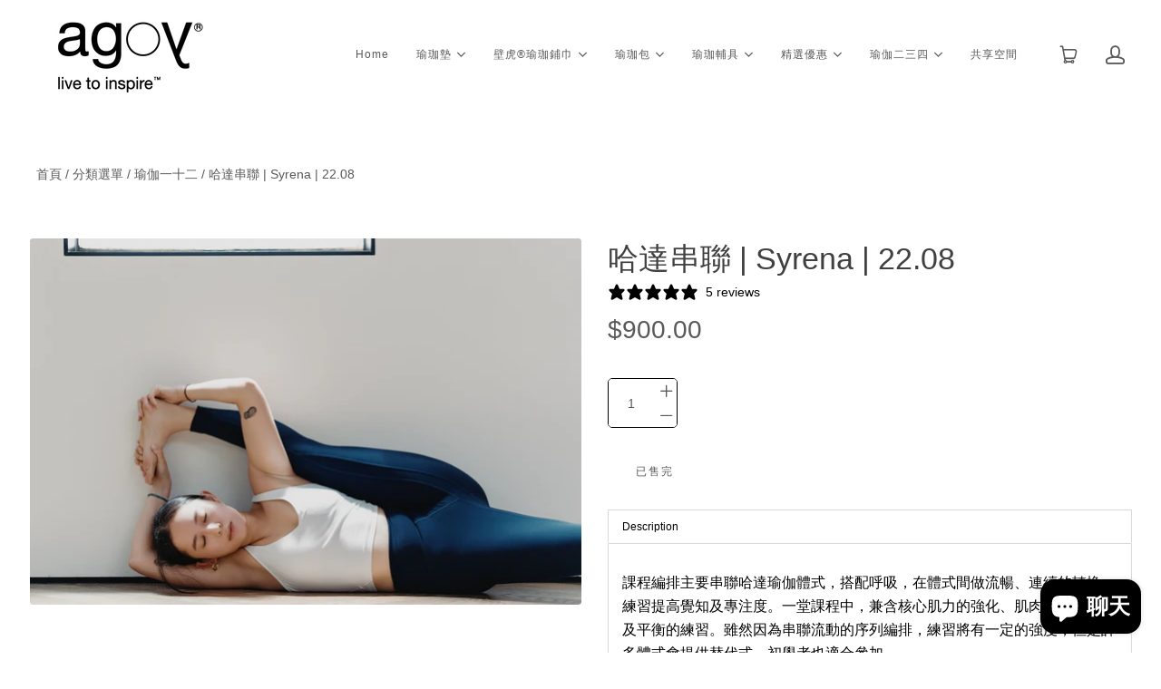

--- FILE ---
content_type: text/html; charset=utf-8
request_url: https://agoy.tw/products/yoga12-hatha-vinyasa-syrena-22-08
body_size: 28151
content:
<!doctype html>
<html class="no-js no-touch" lang="zh-TW">
<head>
  <script>
    window.Store = window.Store || {};
    window.Store.id = 32861749386;
  </script>
  <meta charset="utf-8">
  <meta http-equiv="X-UA-Compatible" content="IE=edge,chrome=1">
  <meta name="viewport" content="width=device-width,initial-scale=1">

  <!-- Preconnect Domains -->
  <link rel="preconnect" href="https://cdn.shopify.com" crossorigin>
  <link rel="preconnect" href="https://fonts.shopify.com" crossorigin>
  <link rel="preconnect" href="https://monorail-edge.shopifysvc.com">
  <link rel="preconnect" href="https://unpkg.com" crossorigin>

  <!-- Preload Assets -->
  <link rel="preload" href="//agoy.tw/cdn/shop/t/18/assets/theme.css?v=138873182644686138931759333972" as="style">
  <link rel="preload" href="//agoy.tw/cdn/shop/t/18/assets/launch.js?v=180246792340582304701724913168" as="script">
  <link rel="modulepreload" href="https://unpkg.com/ionicons@5.0.0/dist/ionicons/ionicons.esm.js" as="script">

  
    <title>哈達串聯 | Syrena | 22.08 | agoy | 台灣&amp;亞洲總代理</title>
  

  
    <meta name="description" content="課程編排主要串聯哈達瑜伽體式，搭配呼吸，在體式間做流暢、連續的轉換，練習提高覺知及專注度。一堂課程中，兼含核心肌力的強化、肌肉的伸展，以及平衡的練習。雖然因為串聯流動的序列編排，練習將有一定的強度，但是許多體式會提供替代式，初學者也適合參加。 關於Syrena 擅長以口令、手調，引導學生進入體式、覺察體式細節。喜歡有挑戰性的練習，但認為適度挑戰、不傷害自己的練習過程，比起做到體式重要，不斷在教學時提醒學生這樣的觀念。從小在大稻埕長大，卻發現這附近的瑜伽課程選擇並不多，因此堅持在這裡開課。很開心agoy來到這裡開設專業的瑜伽場地，目前固定使用中，期待未來這個社區的瑜伽文化更加活絡。Instagram syrenayogaFaceboo" />
  

  
  <link rel="shortcut icon" href="//agoy.tw/cdn/shop/files/ART_A0231_Favicon_32x32_bb02b776-5923-43e5-b84a-2a7d4211c4dc_32x32.png?v=1716137128" type="image/png">


  
    <link rel="canonical" href="https://agoy.tw/products/yoga12-hatha-vinyasa-syrena-22-08" />
  

  <script>window.performance && window.performance.mark && window.performance.mark('shopify.content_for_header.start');</script><meta name="google-site-verification" content="FwuMtYtB7BuxMh89fckBUsOCGShUoaI54Her5jFJX2c">
<meta name="facebook-domain-verification" content="w6fim9w773syv4ie9qhjtlom8vvalu">
<meta name="facebook-domain-verification" content="gaoanfhlo09ylr41amxyj984d59nn8">
<meta name="facebook-domain-verification" content="30j2rx0wxxuiylk8lxbmksryr9djg0">
<meta id="shopify-digital-wallet" name="shopify-digital-wallet" content="/32861749386/digital_wallets/dialog">
<link rel="alternate" type="application/json+oembed" href="https://agoy.tw/products/yoga12-hatha-vinyasa-syrena-22-08.oembed">
<script async="async" src="/checkouts/internal/preloads.js?locale=zh-TW"></script>
<script id="shopify-features" type="application/json">{"accessToken":"af1e3c910c2bd23637b826f140ec7859","betas":["rich-media-storefront-analytics"],"domain":"agoy.tw","predictiveSearch":false,"shopId":32861749386,"locale":"zh-tw"}</script>
<script>var Shopify = Shopify || {};
Shopify.shop = "agtw.myshopify.com";
Shopify.locale = "zh-TW";
Shopify.currency = {"active":"TWD","rate":"1.0"};
Shopify.country = "TW";
Shopify.theme = {"name":"Launch","id":138933174439,"schema_name":"Launch","schema_version":"8.1.0","theme_store_id":793,"role":"main"};
Shopify.theme.handle = "null";
Shopify.theme.style = {"id":null,"handle":null};
Shopify.cdnHost = "agoy.tw/cdn";
Shopify.routes = Shopify.routes || {};
Shopify.routes.root = "/";</script>
<script type="module">!function(o){(o.Shopify=o.Shopify||{}).modules=!0}(window);</script>
<script>!function(o){function n(){var o=[];function n(){o.push(Array.prototype.slice.apply(arguments))}return n.q=o,n}var t=o.Shopify=o.Shopify||{};t.loadFeatures=n(),t.autoloadFeatures=n()}(window);</script>
<script id="shop-js-analytics" type="application/json">{"pageType":"product"}</script>
<script defer="defer" async type="module" src="//agoy.tw/cdn/shopifycloud/shop-js/modules/v2/client.init-shop-cart-sync_CaiaFhqz.zh-TW.esm.js"></script>
<script defer="defer" async type="module" src="//agoy.tw/cdn/shopifycloud/shop-js/modules/v2/chunk.common_D2dUwcVR.esm.js"></script>
<script defer="defer" async type="module" src="//agoy.tw/cdn/shopifycloud/shop-js/modules/v2/chunk.modal_CdafGFEy.esm.js"></script>
<script type="module">
  await import("//agoy.tw/cdn/shopifycloud/shop-js/modules/v2/client.init-shop-cart-sync_CaiaFhqz.zh-TW.esm.js");
await import("//agoy.tw/cdn/shopifycloud/shop-js/modules/v2/chunk.common_D2dUwcVR.esm.js");
await import("//agoy.tw/cdn/shopifycloud/shop-js/modules/v2/chunk.modal_CdafGFEy.esm.js");

  window.Shopify.SignInWithShop?.initShopCartSync?.({"fedCMEnabled":true,"windoidEnabled":true});

</script>
<script>(function() {
  var isLoaded = false;
  function asyncLoad() {
    if (isLoaded) return;
    isLoaded = true;
    var urls = ["\/\/cdn.shopify.com\/proxy\/d34b5088d0cf4cbc4b763a8a768e1bb93a8addf484012defce9bb6695d9294d0\/app.akocommerce.com\/store\/script.js?shop=agtw.myshopify.com\u0026sp-cache-control=cHVibGljLCBtYXgtYWdlPTkwMA","https:\/\/chimpstatic.com\/mcjs-connected\/js\/users\/7826b0d64b5a7c4a86243b457\/cc49f3dd57dd94f6d24d73645.js?shop=agtw.myshopify.com"];
    for (var i = 0; i < urls.length; i++) {
      var s = document.createElement('script');
      s.type = 'text/javascript';
      s.async = true;
      s.src = urls[i];
      var x = document.getElementsByTagName('script')[0];
      x.parentNode.insertBefore(s, x);
    }
  };
  if(window.attachEvent) {
    window.attachEvent('onload', asyncLoad);
  } else {
    window.addEventListener('load', asyncLoad, false);
  }
})();</script>
<script id="__st">var __st={"a":32861749386,"offset":28800,"reqid":"c44aaee4-a14a-41b1-a6cd-b529603e5391-1769056121","pageurl":"agoy.tw\/products\/yoga12-hatha-vinyasa-syrena-22-08","u":"6fc442e83a50","p":"product","rtyp":"product","rid":7391128420519};</script>
<script>window.ShopifyPaypalV4VisibilityTracking = true;</script>
<script id="captcha-bootstrap">!function(){'use strict';const t='contact',e='account',n='new_comment',o=[[t,t],['blogs',n],['comments',n],[t,'customer']],c=[[e,'customer_login'],[e,'guest_login'],[e,'recover_customer_password'],[e,'create_customer']],r=t=>t.map((([t,e])=>`form[action*='/${t}']:not([data-nocaptcha='true']) input[name='form_type'][value='${e}']`)).join(','),a=t=>()=>t?[...document.querySelectorAll(t)].map((t=>t.form)):[];function s(){const t=[...o],e=r(t);return a(e)}const i='password',u='form_key',d=['recaptcha-v3-token','g-recaptcha-response','h-captcha-response',i],f=()=>{try{return window.sessionStorage}catch{return}},m='__shopify_v',_=t=>t.elements[u];function p(t,e,n=!1){try{const o=window.sessionStorage,c=JSON.parse(o.getItem(e)),{data:r}=function(t){const{data:e,action:n}=t;return t[m]||n?{data:e,action:n}:{data:t,action:n}}(c);for(const[e,n]of Object.entries(r))t.elements[e]&&(t.elements[e].value=n);n&&o.removeItem(e)}catch(o){console.error('form repopulation failed',{error:o})}}const l='form_type',E='cptcha';function T(t){t.dataset[E]=!0}const w=window,h=w.document,L='Shopify',v='ce_forms',y='captcha';let A=!1;((t,e)=>{const n=(g='f06e6c50-85a8-45c8-87d0-21a2b65856fe',I='https://cdn.shopify.com/shopifycloud/storefront-forms-hcaptcha/ce_storefront_forms_captcha_hcaptcha.v1.5.2.iife.js',D={infoText:'已受到 hCaptcha 保護',privacyText:'隱私',termsText:'條款'},(t,e,n)=>{const o=w[L][v],c=o.bindForm;if(c)return c(t,g,e,D).then(n);var r;o.q.push([[t,g,e,D],n]),r=I,A||(h.body.append(Object.assign(h.createElement('script'),{id:'captcha-provider',async:!0,src:r})),A=!0)});var g,I,D;w[L]=w[L]||{},w[L][v]=w[L][v]||{},w[L][v].q=[],w[L][y]=w[L][y]||{},w[L][y].protect=function(t,e){n(t,void 0,e),T(t)},Object.freeze(w[L][y]),function(t,e,n,w,h,L){const[v,y,A,g]=function(t,e,n){const i=e?o:[],u=t?c:[],d=[...i,...u],f=r(d),m=r(i),_=r(d.filter((([t,e])=>n.includes(e))));return[a(f),a(m),a(_),s()]}(w,h,L),I=t=>{const e=t.target;return e instanceof HTMLFormElement?e:e&&e.form},D=t=>v().includes(t);t.addEventListener('submit',(t=>{const e=I(t);if(!e)return;const n=D(e)&&!e.dataset.hcaptchaBound&&!e.dataset.recaptchaBound,o=_(e),c=g().includes(e)&&(!o||!o.value);(n||c)&&t.preventDefault(),c&&!n&&(function(t){try{if(!f())return;!function(t){const e=f();if(!e)return;const n=_(t);if(!n)return;const o=n.value;o&&e.removeItem(o)}(t);const e=Array.from(Array(32),(()=>Math.random().toString(36)[2])).join('');!function(t,e){_(t)||t.append(Object.assign(document.createElement('input'),{type:'hidden',name:u})),t.elements[u].value=e}(t,e),function(t,e){const n=f();if(!n)return;const o=[...t.querySelectorAll(`input[type='${i}']`)].map((({name:t})=>t)),c=[...d,...o],r={};for(const[a,s]of new FormData(t).entries())c.includes(a)||(r[a]=s);n.setItem(e,JSON.stringify({[m]:1,action:t.action,data:r}))}(t,e)}catch(e){console.error('failed to persist form',e)}}(e),e.submit())}));const S=(t,e)=>{t&&!t.dataset[E]&&(n(t,e.some((e=>e===t))),T(t))};for(const o of['focusin','change'])t.addEventListener(o,(t=>{const e=I(t);D(e)&&S(e,y())}));const B=e.get('form_key'),M=e.get(l),P=B&&M;t.addEventListener('DOMContentLoaded',(()=>{const t=y();if(P)for(const e of t)e.elements[l].value===M&&p(e,B);[...new Set([...A(),...v().filter((t=>'true'===t.dataset.shopifyCaptcha))])].forEach((e=>S(e,t)))}))}(h,new URLSearchParams(w.location.search),n,t,e,['guest_login'])})(!0,!0)}();</script>
<script integrity="sha256-4kQ18oKyAcykRKYeNunJcIwy7WH5gtpwJnB7kiuLZ1E=" data-source-attribution="shopify.loadfeatures" defer="defer" src="//agoy.tw/cdn/shopifycloud/storefront/assets/storefront/load_feature-a0a9edcb.js" crossorigin="anonymous"></script>
<script data-source-attribution="shopify.dynamic_checkout.dynamic.init">var Shopify=Shopify||{};Shopify.PaymentButton=Shopify.PaymentButton||{isStorefrontPortableWallets:!0,init:function(){window.Shopify.PaymentButton.init=function(){};var t=document.createElement("script");t.src="https://agoy.tw/cdn/shopifycloud/portable-wallets/latest/portable-wallets.zh-tw.js",t.type="module",document.head.appendChild(t)}};
</script>
<script data-source-attribution="shopify.dynamic_checkout.buyer_consent">
  function portableWalletsHideBuyerConsent(e){var t=document.getElementById("shopify-buyer-consent"),n=document.getElementById("shopify-subscription-policy-button");t&&n&&(t.classList.add("hidden"),t.setAttribute("aria-hidden","true"),n.removeEventListener("click",e))}function portableWalletsShowBuyerConsent(e){var t=document.getElementById("shopify-buyer-consent"),n=document.getElementById("shopify-subscription-policy-button");t&&n&&(t.classList.remove("hidden"),t.removeAttribute("aria-hidden"),n.addEventListener("click",e))}window.Shopify?.PaymentButton&&(window.Shopify.PaymentButton.hideBuyerConsent=portableWalletsHideBuyerConsent,window.Shopify.PaymentButton.showBuyerConsent=portableWalletsShowBuyerConsent);
</script>
<script data-source-attribution="shopify.dynamic_checkout.cart.bootstrap">document.addEventListener("DOMContentLoaded",(function(){function t(){return document.querySelector("shopify-accelerated-checkout-cart, shopify-accelerated-checkout")}if(t())Shopify.PaymentButton.init();else{new MutationObserver((function(e,n){t()&&(Shopify.PaymentButton.init(),n.disconnect())})).observe(document.body,{childList:!0,subtree:!0})}}));
</script>

<script>window.performance && window.performance.mark && window.performance.mark('shopify.content_for_header.end');</script>

  
  















<meta property="og:site_name" content="agoy | 台灣&amp;亞洲總代理">
<meta property="og:url" content="https://agoy.tw/products/yoga12-hatha-vinyasa-syrena-22-08">
<meta property="og:title" content="哈達串聯 | Syrena | 22.08">
<meta property="og:type" content="website">
<meta property="og:description" content="課程編排主要串聯哈達瑜伽體式，搭配呼吸，在體式間做流暢、連續的轉換，練習提高覺知及專注度。一堂課程中，兼含核心肌力的強化、肌肉的伸展，以及平衡的練習。雖然因為串聯流動的序列編排，練習將有一定的強度，但是許多體式會提供替代式，初學者也適合參加。 關於Syrena 擅長以口令、手調，引導學生進入體式、覺察體式細節。喜歡有挑戰性的練習，但認為適度挑戰、不傷害自己的練習過程，比起做到體式重要，不斷在教學時提醒學生這樣的觀念。從小在大稻埕長大，卻發現這附近的瑜伽課程選擇並不多，因此堅持在這裡開課。很開心agoy來到這裡開設專業的瑜伽場地，目前固定使用中，期待未來這個社區的瑜伽文化更加活絡。Instagram syrenayogaFaceboo">




    
    
    

    
    
    <meta
      property="og:image"
      content="https://agoy.tw/cdn/shop/products/S__205094924_1200x799.jpg?v=1657961315"
    />
    <meta
      property="og:image:secure_url"
      content="https://agoy.tw/cdn/shop/products/S__205094924_1200x799.jpg?v=1657961315"
    />
    <meta property="og:image:width" content="1200" />
    <meta property="og:image:height" content="799" />
    
    
    <meta property="og:image:alt" content="哈達串聯 | Syrena | 22.08 - agoy | 台灣&亞洲總代理" />
  
















<meta name="twitter:title" content="哈達串聯 | Syrena | 22.08">
<meta name="twitter:description" content="課程編排主要串聯哈達瑜伽體式，搭配呼吸，在體式間做流暢、連續的轉換，練習提高覺知及專注度。一堂課程中，兼含核心肌力的強化、肌肉的伸展，以及平衡的練習。雖然因為串聯流動的序列編排，練習將有一定的強度，但是許多體式會提供替代式，初學者也適合參加。 關於Syrena 擅長以口令、手調，引導學生進入體式、覺察體式細節。喜歡有挑戰性的練習，但認為適度挑戰、不傷害自己的練習過程，比起做到體式重要，不斷在教學時提醒學生這樣的觀念。從小在大稻埕長大，卻發現這附近的瑜伽課程選擇並不多，因此堅持在這裡開課。很開心agoy來到這裡開設專業的瑜伽場地，目前固定使用中，期待未來這個社區的瑜伽文化更加活絡。Instagram syrenayogaFaceboo">


    
    
    
      
      
      <meta name="twitter:card" content="summary_large_image">
    
    
    <meta
      property="twitter:image"
      content="https://agoy.tw/cdn/shop/products/S__205094924_1200x600_crop_center.jpg?v=1657961315"
    />
    <meta property="twitter:image:width" content="1200" />
    <meta property="twitter:image:height" content="600" />
    
    
    <meta property="twitter:image:alt" content="哈達串聯 | Syrena | 22.08 - agoy | 台灣&amp;亞洲總代理" />
  



  <script>
    document.documentElement.className=document.documentElement.className.replace(/\bno-js\b/,'js');
    if(window.Shopify&&window.Shopify.designMode)document.documentElement.className+=' in-theme-editor';
    if(('ontouchstart' in window)||window.DocumentTouch&&document instanceof DocumentTouch)document.documentElement.className=document.documentElement.className.replace(/\bno-touch\b/,'has-touch');
  </script>

  <!-- Theme CSS -->
  <link rel="stylesheet" href="//agoy.tw/cdn/shop/t/18/assets/theme.css?v=138873182644686138931759333972">

  <!-- Store object -->
  
  
  
  
      <script type="text/javascript">      window.Theme = {};      window.Theme.version = "8.1.0";      window.Theme.name = 'Launch';      window.Theme.moneyFormat = "${{amount}}";      window.Theme.routes = {      "root_url": "/",      "account_url": "/account",      "account_login_url": "/account/login",      "account_logout_url": "/account/logout",      "account_register_url": "/account/register",      "account_addresses_url": "/account/addresses",      "collections_url": "/collections",      "all_products_collection_url": "/collections/all",      "search_url": "/search",      "predictive_search_url": "/search/suggest",      "cart_url": "/cart",      "cart_add_url": "/cart/add",      "cart_change_url": "/cart/change",      "cart_clear_url": "/cart/clear",      "product_recommendations_url": "/recommendations/products",    };    </script>  
  




<script>
  document.addEventListener("DOMContentLoaded", function(event) {
    const style = document.getElementById('wsg-custom-style');
    if (typeof window.isWsgCustomer != "undefined" && isWsgCustomer) {
      style.innerHTML = `
        ${style.innerHTML} 
        /* A friend of hideWsg - this will _show_ only for wsg customers. Add class to an element to use */
        .showWsg {
          display: unset;
        }
        /* wholesale only CSS */
        .additional-checkout-buttons, .shopify-payment-button {
          display: none !important;
        }
        .wsg-proxy-container select {
          background-color: 
          ${
        document.querySelector('input').style.backgroundColor
          ? document.querySelector('input').style.backgroundColor
          : 'white'
        } !important;
        }
      `;
    } else {
      style.innerHTML = `
        ${style.innerHTML}
        /* Add CSS rules here for NOT wsg customers - great to hide elements from retail when we can't access the code driving the element */
        
      `;
    }

    if (typeof window.embedButtonBg !== undefined && typeof window.embedButtonText !== undefined && window.embedButtonBg !== window.embedButtonText) {
      style.innerHTML = `
        ${style.innerHTML}
        .wsg-button-fix {
          background: ${embedButtonBg} !important;
          border-color: ${embedButtonBg} !important;
          color: ${embedButtonText} !important;
        }
      `;
    }

    // =========================
    //         CUSTOM JS
    // ==========================
    if (document.querySelector(".wsg-proxy-container")) {
      initNodeObserver(wsgCustomJs);
    }
  })

  function wsgCustomJs() {

    // update button classes
    const button = document.querySelectorAll(".wsg-button-fix");
    let buttonClass = "xxButtonClassesHerexx";
    buttonClass = buttonClass.split(" ");
    for (let i = 0; i < button.length; i++) {
      button[i].classList.add(... buttonClass);
    }

    // wsgCustomJs window placeholder
    // update secondary btn color on proxy cart
    if (document.getElementById("wsg-checkout-one")) {
      const checkoutButton = document.getElementById("wsg-checkout-one");
      let wsgBtnColor = window.getComputedStyle(checkoutButton).backgroundColor;
      let wsgBtnBackground = "none";
      let wsgBtnBorder = "thin solid " + wsgBtnColor;
      let wsgBtnPadding = window.getComputedStyle(checkoutButton).padding;
      let spofBtn = document.querySelectorAll(".spof-btn");
      for (let i = 0; i < spofBtn.length; i++) {
        spofBtn[i].style.background = wsgBtnBackground;
        spofBtn[i].style.color = wsgBtnColor;
        spofBtn[i].style.border = wsgBtnBorder;
        spofBtn[i].style.padding = wsgBtnPadding;
      }
    }

    // update Quick Order Form label
    if (typeof window.embedSPOFLabel != "undefined" && embedSPOFLabel) {
      document.querySelectorAll(".spof-btn").forEach(function(spofBtn) {
        spofBtn.removeAttribute("data-translation-selector");
        spofBtn.innerHTML = embedSPOFLabel;
      });
    }
  }

  function initNodeObserver(onChangeNodeCallback) {

    // Select the node that will be observed for mutations
    const targetNode = document.querySelector(".wsg-proxy-container");

    // Options for the observer (which mutations to observe)
    const config = {
      attributes: true,
      childList: true,
      subtree: true
    };

    // Callback function to execute when mutations are observed
    const callback = function(mutationsList, observer) {
      for (const mutation of mutationsList) {
        if (mutation.type === 'childList') {
          onChangeNodeCallback();
          observer.disconnect();
        }
      }
    };

    // Create an observer instance linked to the callback function
    const observer = new MutationObserver(callback);

    // Start observing the target node for configured mutations
    observer.observe(targetNode, config);
  }
</script>


<style id="wsg-custom-style">
  /* A friend of hideWsg - this will _show_ only for wsg customers. Add class to an element to use */
  .showWsg {
    display: none;
  }
  /* Signup/login */
  #wsg-signup select,
  #wsg-signup input,
  #wsg-signup textarea {
    height: 46px;
    border: thin solid #d1d1d1;
    padding: 6px 10px;
  }
  #wsg-signup textarea {
    min-height: 100px;
  }
  .wsg-login-input {
    height: 46px;
    border: thin solid #d1d1d1;
    padding: 6px 10px;
  }
  #wsg-signup select {
  }
/*   Quick Order Form */
  .wsg-table td {
    border: none;
    min-width: 150px;
  }
  .wsg-table tr {
    border-bottom: thin solid #d1d1d1; 
    border-left: none;
  }
  .wsg-table input[type="number"] {
    border: thin solid #d1d1d1;
    padding: 5px 15px;
    min-height: 42px;
  }
  #wsg-spof-link a {
    text-decoration: inherit;
    color: inherit;
  }
  .wsg-proxy-container {
    margin-top: 0% !important;
  }
  @media screen and (max-width:768px){
    .wsg-proxy-container .wsg-table input[type="number"] {
        max-width: 80%; 
    }
    .wsg-center img {
      width: 50px !important;
    }
    .wsg-variant-price-area {
      min-width: 70px !important;
    }
  }
  /* Submit button */
  #wsg-cart-update{
    padding: 8px 10px;
    min-height: 45px;
    max-width: 100% !important;
  }
  .wsg-table {
    background: inherit !important;
  }
  .wsg-spof-container-main {
    background: inherit !important;
  }
  /* General fixes */
  .wsg-hide-prices {
    opacity: 0;
  }
  .wsg-ws-only .button {
    margin: 0;
  }
</style>
<!-- BEGIN app block: shopify://apps/klaviyo-email-marketing-sms/blocks/klaviyo-onsite-embed/2632fe16-c075-4321-a88b-50b567f42507 -->












  <script async src="https://static.klaviyo.com/onsite/js/YsVTaQ/klaviyo.js?company_id=YsVTaQ"></script>
  <script>!function(){if(!window.klaviyo){window._klOnsite=window._klOnsite||[];try{window.klaviyo=new Proxy({},{get:function(n,i){return"push"===i?function(){var n;(n=window._klOnsite).push.apply(n,arguments)}:function(){for(var n=arguments.length,o=new Array(n),w=0;w<n;w++)o[w]=arguments[w];var t="function"==typeof o[o.length-1]?o.pop():void 0,e=new Promise((function(n){window._klOnsite.push([i].concat(o,[function(i){t&&t(i),n(i)}]))}));return e}}})}catch(n){window.klaviyo=window.klaviyo||[],window.klaviyo.push=function(){var n;(n=window._klOnsite).push.apply(n,arguments)}}}}();</script>

  
    <script id="viewed_product">
      if (item == null) {
        var _learnq = _learnq || [];

        var MetafieldReviews = null
        var MetafieldYotpoRating = null
        var MetafieldYotpoCount = null
        var MetafieldLooxRating = null
        var MetafieldLooxCount = null
        var okendoProduct = null
        var okendoProductReviewCount = null
        var okendoProductReviewAverageValue = null
        try {
          // The following fields are used for Customer Hub recently viewed in order to add reviews.
          // This information is not part of __kla_viewed. Instead, it is part of __kla_viewed_reviewed_items
          MetafieldReviews = {"rating":{"scale_min":"1.0","scale_max":"5.0","value":"5.0"},"rating_count":5};
          MetafieldYotpoRating = null
          MetafieldYotpoCount = null
          MetafieldLooxRating = null
          MetafieldLooxCount = null

          okendoProduct = null
          // If the okendo metafield is not legacy, it will error, which then requires the new json formatted data
          if (okendoProduct && 'error' in okendoProduct) {
            okendoProduct = null
          }
          okendoProductReviewCount = okendoProduct ? okendoProduct.reviewCount : null
          okendoProductReviewAverageValue = okendoProduct ? okendoProduct.reviewAverageValue : null
        } catch (error) {
          console.error('Error in Klaviyo onsite reviews tracking:', error);
        }

        var item = {
          Name: "哈達串聯 | Syrena | 22.08",
          ProductID: 7391128420519,
          Categories: ["瑜伽一十二"],
          ImageURL: "https://agoy.tw/cdn/shop/products/S__205094924_grande.jpg?v=1657961315",
          URL: "https://agoy.tw/products/yoga12-hatha-vinyasa-syrena-22-08",
          Brand: "agoyYogaLab",
          Price: "$900.00",
          Value: "900.00",
          CompareAtPrice: "$0.00"
        };
        _learnq.push(['track', 'Viewed Product', item]);
        _learnq.push(['trackViewedItem', {
          Title: item.Name,
          ItemId: item.ProductID,
          Categories: item.Categories,
          ImageUrl: item.ImageURL,
          Url: item.URL,
          Metadata: {
            Brand: item.Brand,
            Price: item.Price,
            Value: item.Value,
            CompareAtPrice: item.CompareAtPrice
          },
          metafields:{
            reviews: MetafieldReviews,
            yotpo:{
              rating: MetafieldYotpoRating,
              count: MetafieldYotpoCount,
            },
            loox:{
              rating: MetafieldLooxRating,
              count: MetafieldLooxCount,
            },
            okendo: {
              rating: okendoProductReviewAverageValue,
              count: okendoProductReviewCount,
            }
          }
        }]);
      }
    </script>
  




  <script>
    window.klaviyoReviewsProductDesignMode = false
  </script>







<!-- END app block --><!-- BEGIN app block: shopify://apps/vslide-variant-images-gallery/blocks/app-embed/e22d46a9-b20f-46ef-839e-96f4f8caeb06 -->
<script>document.write('<script src="' + 'https://gravity-software.com//js/shopify/slider_prod7391128420519.js?v=' + Math.floor(Math.random() * 100) + '"\><\/script>'); </script> <script    type="text/javascript" src="https://gravity-software.com/js/shopify/slider_imagesbystore32861749386.js?v=0a87df256c11fa5c4fc2c2eadf22e69f06d711b49"></script> 
 
<script>

var imageDimensionsWidth = {};
var imageDimensionsHeight = {};
var imageSrcAttr = {};
var altTag = {};  

var mediaGS = [];  
  var productImagesGS = [];
var productImagesGSUrls = [];

  var productImageUrl = "products/S__205094924.jpg";
  var dotPosition = productImageUrl.lastIndexOf(".");
  productImageUrl = productImageUrl.substr(0, dotPosition);
  productImagesGS.push(productImageUrl);
  imageDimensionsWidth[33274702233767] = "1568";
  imageDimensionsHeight[33274702233767] = "1044";
  altTag[33274702233767] = "哈達串聯 | Syrena | 22.08 - agoy | 台灣&亞洲總代理";
  imageSrcAttr[33274702233767] = "products/S__205094924.jpg";
  productImagesGSUrls.push("//agoy.tw/cdn/shop/products/S__205094924_240x.jpg?v=1657961315");

                           
                           var mediaObjectGS ={id: "26123444486311", mediaType:"image", previewImgURL:"//agoy.tw/cdn/shop/products/S__205094924_240x.jpg?v=1657961315", previewImg:"products/S__205094924.jpg", tag:"//agoy.tw/cdn/shop/products/S__205094924_240x.jpg?v=1657961315"};  
            mediaGS.push(mediaObjectGS);
    
</script>

<script  type="text/javascript">
					  gsCollection = {
					    
					  };
					</script>
					
<link rel="stylesheet" href="https://gravity-software.com/js/shopify/rondell/jquery.rondellf85.css?v=123"/>					


    <!-- END app block --><!-- BEGIN app block: shopify://apps/ako-cvs/blocks/cvs_widget/db3cf894-1968-40c5-bb48-952d15f1fd8d --><script>
  window.__CVS_STATE__ = window.__CVS_STATE__ || {"features":["cvs","invoice","cvs/autoFulfillment","express/ecpay-tcat","ordersList"],"shop":"agtw.myshopify.com","carrier_service":{"v2":true,"cvs_store_types":["FM","711"]},"hct":{"soap":{"weight_unit":null,"default_package_size":null,"default_temperature":null}},"onboarding":{"objective":"cvs+invoice"},"invoice":{"vendor":null,"ecpay":{"MerchantID":"3330775","LogisticsType":"CVS","enable_barcode":null,"enable_love_code":null,"love_codes":null}},"shopcom":null,"ui":{"description":{"margin_bottom":11,"text":"請選擇運送方式再按下結帳按鈕。全台超取運費 70 元，宅配運費 100 元，其他國家運費請於填寫地址後至次頁查看。","text_color":"#666666"},"excluded_cvs_item_ids":["7189620097191","7336236712103","7199525503143","7312028303527","7508883505319","7686953926823","7365253529767","7939264512167","4614132007050","8362389078183","7368754954407","7675755036839","8682459889831","8682581295271","8682584408231","8682444587175","8682205642919"],"general":{"has_border":false,"margin_bottom":0,"title_color":"#444","default_cvs":false,"margin_left":0,"alignment":"right","is_sm":false,"width":400,"subtitle_color":"#666","border_color":"#DEDEDE","is_border_rounded":false,"cvs_title":"運送方式","only_cvs":false,"margin_right":0,"is3_d":true,"margin_top":0,"cvs_warning":"請點選上方圖示選取取貨門市"},"main_button":{"cvs_text":"台灣超商 / CVS<br />2 - 3 天 (Taiwan Only)","margin_bottom":14,"hover_bg_color":"#FFFFFF","unselected_bg_color":"#FFFFFF","unselected_text_color":"#292929","express_text":"快遞到府 / Express<br />1 - 3 天","hover_text_color":"#292929","selected_text_color":"#FFFFFF","selected_bg_color":"#5981C1"},"has_invoice_section":true,"note":{"color":"#444444","text":"＊超商取件需本人持證件領取，請務必確認下一步驟之*收件人及電話正確填寫且可至門市完成取件。"},"cvs_companies":{"margin_bottom":14,"available_cvs_companies":["seven","fami","hilife"]},"has_cvs_section":false,"result":{"title_text":"取貨地點","shop_color":"#333333","margin_bottom":14,"title_color":"#9E9E9E"},"flags":{"is_shadow_dom":true}},"logistics":{"location_types":null,"default_package_size":null,"express":{"vendor":"ecpay-post","hct_enabled":false,"tcat_enabled":null,"ecpay":{"post_default_temp_level":0,"post_enabled":false,"tcat_enabled":false,"tcat_default_temp_level":0,"tcat_default_pkg_size":60}}},"api_host":"app.akocommerce.com","cvs":{"shipping_entry_version":null,"ecpay_api_url":"https://logistics.ecpay.com.tw","ecpay":{"MerchantID":"3330775","LogisticsType":"CVS","IsC2C":true},"vendor":"ecpay"},"ecpay-tcat":{"enabled":false},"use_preact":true,"flags":{"only_show_v2":true,"redesign":true}}
</script>
<!-- END app block --><!-- BEGIN app block: shopify://apps/uppromote-affiliate/blocks/core-script/64c32457-930d-4cb9-9641-e24c0d9cf1f4 --><!-- BEGIN app snippet: core-metafields-setting --><!--suppress ES6ConvertVarToLetConst -->
<script type="application/json" id="core-uppromote-settings">{"app_env":{"env":"production"}}</script>
<script type="application/json" id="core-uppromote-cart">{"note":null,"attributes":{},"original_total_price":0,"total_price":0,"total_discount":0,"total_weight":0.0,"item_count":0,"items":[],"requires_shipping":false,"currency":"TWD","items_subtotal_price":0,"cart_level_discount_applications":[],"checkout_charge_amount":0}</script>
<script id="core-uppromote-quick-store-tracking-vars">
    function getDocumentContext(){const{href:a,hash:b,host:c,hostname:d,origin:e,pathname:f,port:g,protocol:h,search:i}=window.location,j=document.referrer,k=document.characterSet,l=document.title;return{location:{href:a,hash:b,host:c,hostname:d,origin:e,pathname:f,port:g,protocol:h,search:i},referrer:j||document.location.href,characterSet:k,title:l}}function getNavigatorContext(){const{language:a,cookieEnabled:b,languages:c,userAgent:d}=navigator;return{language:a,cookieEnabled:b,languages:c,userAgent:d}}function getWindowContext(){const{innerHeight:a,innerWidth:b,outerHeight:c,outerWidth:d,origin:e,screen:{height:j,width:k},screenX:f,screenY:g,scrollX:h,scrollY:i}=window;return{innerHeight:a,innerWidth:b,outerHeight:c,outerWidth:d,origin:e,screen:{screenHeight:j,screenWidth:k},screenX:f,screenY:g,scrollX:h,scrollY:i,location:getDocumentContext().location}}function getContext(){return{document:getDocumentContext(),navigator:getNavigatorContext(),window:getWindowContext()}}
    if (window.location.href.includes('?sca_ref=')) {
        localStorage.setItem('__up_lastViewedPageContext', JSON.stringify({
            context: getContext(),
            timestamp: new Date().toISOString(),
        }))
    }
</script>

<script id="core-uppromote-setting-booster">
    var UpPromoteCoreSettings = JSON.parse(document.getElementById('core-uppromote-settings').textContent)
    UpPromoteCoreSettings.currentCart = JSON.parse(document.getElementById('core-uppromote-cart')?.textContent || '{}')
    const idToClean = ['core-uppromote-settings', 'core-uppromote-cart', 'core-uppromote-setting-booster', 'core-uppromote-quick-store-tracking-vars']
    idToClean.forEach(id => {
        document.getElementById(id)?.remove()
    })
</script>
<!-- END app snippet -->


<!-- END app block --><!-- BEGIN app block: shopify://apps/uppromote-affiliate/blocks/customer-referral/64c32457-930d-4cb9-9641-e24c0d9cf1f4 --><link rel="preload" href="https://cdn.shopify.com/extensions/019be3ca-b096-7794-a07a-cc1297362ed9/app-108/assets/customer-referral.css" as="style" onload="this.onload=null;this.rel='stylesheet'">
<script>
  document.addEventListener("DOMContentLoaded", function () {
    const params = new URLSearchParams(window.location.search);
    if (params.has('sca_ref') || params.has('sca_crp')) {
      document.body.setAttribute('is-affiliate-link', '');
    }
  });
</script>


<!-- END app block --><script src="https://cdn.shopify.com/extensions/019afd06-6443-7158-96c8-5ca69cdebb59/ako-demo-180/assets/main-preact.js" type="text/javascript" defer="defer"></script>
<script src="https://cdn.shopify.com/extensions/e8878072-2f6b-4e89-8082-94b04320908d/inbox-1254/assets/inbox-chat-loader.js" type="text/javascript" defer="defer"></script>
<script src="https://cdn.shopify.com/extensions/019be3ca-b096-7794-a07a-cc1297362ed9/app-108/assets/core.min.js" type="text/javascript" defer="defer"></script>
<script src="https://cdn.shopify.com/extensions/019be3ca-b096-7794-a07a-cc1297362ed9/app-108/assets/customer-referral.js" type="text/javascript" defer="defer"></script>
<link href="https://monorail-edge.shopifysvc.com" rel="dns-prefetch">
<script>(function(){if ("sendBeacon" in navigator && "performance" in window) {try {var session_token_from_headers = performance.getEntriesByType('navigation')[0].serverTiming.find(x => x.name == '_s').description;} catch {var session_token_from_headers = undefined;}var session_cookie_matches = document.cookie.match(/_shopify_s=([^;]*)/);var session_token_from_cookie = session_cookie_matches && session_cookie_matches.length === 2 ? session_cookie_matches[1] : "";var session_token = session_token_from_headers || session_token_from_cookie || "";function handle_abandonment_event(e) {var entries = performance.getEntries().filter(function(entry) {return /monorail-edge.shopifysvc.com/.test(entry.name);});if (!window.abandonment_tracked && entries.length === 0) {window.abandonment_tracked = true;var currentMs = Date.now();var navigation_start = performance.timing.navigationStart;var payload = {shop_id: 32861749386,url: window.location.href,navigation_start,duration: currentMs - navigation_start,session_token,page_type: "product"};window.navigator.sendBeacon("https://monorail-edge.shopifysvc.com/v1/produce", JSON.stringify({schema_id: "online_store_buyer_site_abandonment/1.1",payload: payload,metadata: {event_created_at_ms: currentMs,event_sent_at_ms: currentMs}}));}}window.addEventListener('pagehide', handle_abandonment_event);}}());</script>
<script id="web-pixels-manager-setup">(function e(e,d,r,n,o){if(void 0===o&&(o={}),!Boolean(null===(a=null===(i=window.Shopify)||void 0===i?void 0:i.analytics)||void 0===a?void 0:a.replayQueue)){var i,a;window.Shopify=window.Shopify||{};var t=window.Shopify;t.analytics=t.analytics||{};var s=t.analytics;s.replayQueue=[],s.publish=function(e,d,r){return s.replayQueue.push([e,d,r]),!0};try{self.performance.mark("wpm:start")}catch(e){}var l=function(){var e={modern:/Edge?\/(1{2}[4-9]|1[2-9]\d|[2-9]\d{2}|\d{4,})\.\d+(\.\d+|)|Firefox\/(1{2}[4-9]|1[2-9]\d|[2-9]\d{2}|\d{4,})\.\d+(\.\d+|)|Chrom(ium|e)\/(9{2}|\d{3,})\.\d+(\.\d+|)|(Maci|X1{2}).+ Version\/(15\.\d+|(1[6-9]|[2-9]\d|\d{3,})\.\d+)([,.]\d+|)( \(\w+\)|)( Mobile\/\w+|) Safari\/|Chrome.+OPR\/(9{2}|\d{3,})\.\d+\.\d+|(CPU[ +]OS|iPhone[ +]OS|CPU[ +]iPhone|CPU IPhone OS|CPU iPad OS)[ +]+(15[._]\d+|(1[6-9]|[2-9]\d|\d{3,})[._]\d+)([._]\d+|)|Android:?[ /-](13[3-9]|1[4-9]\d|[2-9]\d{2}|\d{4,})(\.\d+|)(\.\d+|)|Android.+Firefox\/(13[5-9]|1[4-9]\d|[2-9]\d{2}|\d{4,})\.\d+(\.\d+|)|Android.+Chrom(ium|e)\/(13[3-9]|1[4-9]\d|[2-9]\d{2}|\d{4,})\.\d+(\.\d+|)|SamsungBrowser\/([2-9]\d|\d{3,})\.\d+/,legacy:/Edge?\/(1[6-9]|[2-9]\d|\d{3,})\.\d+(\.\d+|)|Firefox\/(5[4-9]|[6-9]\d|\d{3,})\.\d+(\.\d+|)|Chrom(ium|e)\/(5[1-9]|[6-9]\d|\d{3,})\.\d+(\.\d+|)([\d.]+$|.*Safari\/(?![\d.]+ Edge\/[\d.]+$))|(Maci|X1{2}).+ Version\/(10\.\d+|(1[1-9]|[2-9]\d|\d{3,})\.\d+)([,.]\d+|)( \(\w+\)|)( Mobile\/\w+|) Safari\/|Chrome.+OPR\/(3[89]|[4-9]\d|\d{3,})\.\d+\.\d+|(CPU[ +]OS|iPhone[ +]OS|CPU[ +]iPhone|CPU IPhone OS|CPU iPad OS)[ +]+(10[._]\d+|(1[1-9]|[2-9]\d|\d{3,})[._]\d+)([._]\d+|)|Android:?[ /-](13[3-9]|1[4-9]\d|[2-9]\d{2}|\d{4,})(\.\d+|)(\.\d+|)|Mobile Safari.+OPR\/([89]\d|\d{3,})\.\d+\.\d+|Android.+Firefox\/(13[5-9]|1[4-9]\d|[2-9]\d{2}|\d{4,})\.\d+(\.\d+|)|Android.+Chrom(ium|e)\/(13[3-9]|1[4-9]\d|[2-9]\d{2}|\d{4,})\.\d+(\.\d+|)|Android.+(UC? ?Browser|UCWEB|U3)[ /]?(15\.([5-9]|\d{2,})|(1[6-9]|[2-9]\d|\d{3,})\.\d+)\.\d+|SamsungBrowser\/(5\.\d+|([6-9]|\d{2,})\.\d+)|Android.+MQ{2}Browser\/(14(\.(9|\d{2,})|)|(1[5-9]|[2-9]\d|\d{3,})(\.\d+|))(\.\d+|)|K[Aa][Ii]OS\/(3\.\d+|([4-9]|\d{2,})\.\d+)(\.\d+|)/},d=e.modern,r=e.legacy,n=navigator.userAgent;return n.match(d)?"modern":n.match(r)?"legacy":"unknown"}(),u="modern"===l?"modern":"legacy",c=(null!=n?n:{modern:"",legacy:""})[u],f=function(e){return[e.baseUrl,"/wpm","/b",e.hashVersion,"modern"===e.buildTarget?"m":"l",".js"].join("")}({baseUrl:d,hashVersion:r,buildTarget:u}),m=function(e){var d=e.version,r=e.bundleTarget,n=e.surface,o=e.pageUrl,i=e.monorailEndpoint;return{emit:function(e){var a=e.status,t=e.errorMsg,s=(new Date).getTime(),l=JSON.stringify({metadata:{event_sent_at_ms:s},events:[{schema_id:"web_pixels_manager_load/3.1",payload:{version:d,bundle_target:r,page_url:o,status:a,surface:n,error_msg:t},metadata:{event_created_at_ms:s}}]});if(!i)return console&&console.warn&&console.warn("[Web Pixels Manager] No Monorail endpoint provided, skipping logging."),!1;try{return self.navigator.sendBeacon.bind(self.navigator)(i,l)}catch(e){}var u=new XMLHttpRequest;try{return u.open("POST",i,!0),u.setRequestHeader("Content-Type","text/plain"),u.send(l),!0}catch(e){return console&&console.warn&&console.warn("[Web Pixels Manager] Got an unhandled error while logging to Monorail."),!1}}}}({version:r,bundleTarget:l,surface:e.surface,pageUrl:self.location.href,monorailEndpoint:e.monorailEndpoint});try{o.browserTarget=l,function(e){var d=e.src,r=e.async,n=void 0===r||r,o=e.onload,i=e.onerror,a=e.sri,t=e.scriptDataAttributes,s=void 0===t?{}:t,l=document.createElement("script"),u=document.querySelector("head"),c=document.querySelector("body");if(l.async=n,l.src=d,a&&(l.integrity=a,l.crossOrigin="anonymous"),s)for(var f in s)if(Object.prototype.hasOwnProperty.call(s,f))try{l.dataset[f]=s[f]}catch(e){}if(o&&l.addEventListener("load",o),i&&l.addEventListener("error",i),u)u.appendChild(l);else{if(!c)throw new Error("Did not find a head or body element to append the script");c.appendChild(l)}}({src:f,async:!0,onload:function(){if(!function(){var e,d;return Boolean(null===(d=null===(e=window.Shopify)||void 0===e?void 0:e.analytics)||void 0===d?void 0:d.initialized)}()){var d=window.webPixelsManager.init(e)||void 0;if(d){var r=window.Shopify.analytics;r.replayQueue.forEach((function(e){var r=e[0],n=e[1],o=e[2];d.publishCustomEvent(r,n,o)})),r.replayQueue=[],r.publish=d.publishCustomEvent,r.visitor=d.visitor,r.initialized=!0}}},onerror:function(){return m.emit({status:"failed",errorMsg:"".concat(f," has failed to load")})},sri:function(e){var d=/^sha384-[A-Za-z0-9+/=]+$/;return"string"==typeof e&&d.test(e)}(c)?c:"",scriptDataAttributes:o}),m.emit({status:"loading"})}catch(e){m.emit({status:"failed",errorMsg:(null==e?void 0:e.message)||"Unknown error"})}}})({shopId: 32861749386,storefrontBaseUrl: "https://agoy.tw",extensionsBaseUrl: "https://extensions.shopifycdn.com/cdn/shopifycloud/web-pixels-manager",monorailEndpoint: "https://monorail-edge.shopifysvc.com/unstable/produce_batch",surface: "storefront-renderer",enabledBetaFlags: ["2dca8a86"],webPixelsConfigList: [{"id":"1542291623","configuration":"{\"accountID\":\"YsVTaQ\",\"webPixelConfig\":\"eyJlbmFibGVBZGRlZFRvQ2FydEV2ZW50cyI6IHRydWV9\"}","eventPayloadVersion":"v1","runtimeContext":"STRICT","scriptVersion":"524f6c1ee37bacdca7657a665bdca589","type":"APP","apiClientId":123074,"privacyPurposes":["ANALYTICS","MARKETING"],"dataSharingAdjustments":{"protectedCustomerApprovalScopes":["read_customer_address","read_customer_email","read_customer_name","read_customer_personal_data","read_customer_phone"]}},{"id":"310083751","configuration":"{\"pixel_id\":\"871611580532800\",\"pixel_type\":\"facebook_pixel\",\"metaapp_system_user_token\":\"-\"}","eventPayloadVersion":"v1","runtimeContext":"OPEN","scriptVersion":"ca16bc87fe92b6042fbaa3acc2fbdaa6","type":"APP","apiClientId":2329312,"privacyPurposes":["ANALYTICS","MARKETING","SALE_OF_DATA"],"dataSharingAdjustments":{"protectedCustomerApprovalScopes":["read_customer_address","read_customer_email","read_customer_name","read_customer_personal_data","read_customer_phone"]}},{"id":"182583463","configuration":"{\"shopId\":\"29998\",\"env\":\"production\",\"metaData\":\"[]\"}","eventPayloadVersion":"v1","runtimeContext":"STRICT","scriptVersion":"b5f36dde5f056353eb93a774a57c735e","type":"APP","apiClientId":2773553,"privacyPurposes":[],"dataSharingAdjustments":{"protectedCustomerApprovalScopes":["read_customer_address","read_customer_email","read_customer_name","read_customer_personal_data","read_customer_phone"]}},{"id":"75202727","eventPayloadVersion":"v1","runtimeContext":"LAX","scriptVersion":"1","type":"CUSTOM","privacyPurposes":["MARKETING"],"name":"Meta pixel (migrated)"},{"id":"shopify-app-pixel","configuration":"{}","eventPayloadVersion":"v1","runtimeContext":"STRICT","scriptVersion":"0450","apiClientId":"shopify-pixel","type":"APP","privacyPurposes":["ANALYTICS","MARKETING"]},{"id":"shopify-custom-pixel","eventPayloadVersion":"v1","runtimeContext":"LAX","scriptVersion":"0450","apiClientId":"shopify-pixel","type":"CUSTOM","privacyPurposes":["ANALYTICS","MARKETING"]}],isMerchantRequest: false,initData: {"shop":{"name":"agoy | 台灣\u0026亞洲總代理","paymentSettings":{"currencyCode":"TWD"},"myshopifyDomain":"agtw.myshopify.com","countryCode":"TW","storefrontUrl":"https:\/\/agoy.tw"},"customer":null,"cart":null,"checkout":null,"productVariants":[{"price":{"amount":900.0,"currencyCode":"TWD"},"product":{"title":"哈達串聯 | Syrena | 22.08","vendor":"agoyYogaLab","id":"7391128420519","untranslatedTitle":"哈達串聯 | Syrena | 22.08","url":"\/products\/yoga12-hatha-vinyasa-syrena-22-08","type":"瑜伽一十二"},"id":"42599676313767","image":{"src":"\/\/agoy.tw\/cdn\/shop\/products\/S__205094924.jpg?v=1657961315"},"sku":"YOGA122208","title":"哈達串聯 | Syrena | 22.08","untranslatedTitle":"哈達串聯 | Syrena | 22.08"}],"purchasingCompany":null},},"https://agoy.tw/cdn","fcfee988w5aeb613cpc8e4bc33m6693e112",{"modern":"","legacy":""},{"shopId":"32861749386","storefrontBaseUrl":"https:\/\/agoy.tw","extensionBaseUrl":"https:\/\/extensions.shopifycdn.com\/cdn\/shopifycloud\/web-pixels-manager","surface":"storefront-renderer","enabledBetaFlags":"[\"2dca8a86\"]","isMerchantRequest":"false","hashVersion":"fcfee988w5aeb613cpc8e4bc33m6693e112","publish":"custom","events":"[[\"page_viewed\",{}],[\"product_viewed\",{\"productVariant\":{\"price\":{\"amount\":900.0,\"currencyCode\":\"TWD\"},\"product\":{\"title\":\"哈達串聯 | Syrena | 22.08\",\"vendor\":\"agoyYogaLab\",\"id\":\"7391128420519\",\"untranslatedTitle\":\"哈達串聯 | Syrena | 22.08\",\"url\":\"\/products\/yoga12-hatha-vinyasa-syrena-22-08\",\"type\":\"瑜伽一十二\"},\"id\":\"42599676313767\",\"image\":{\"src\":\"\/\/agoy.tw\/cdn\/shop\/products\/S__205094924.jpg?v=1657961315\"},\"sku\":\"YOGA122208\",\"title\":\"哈達串聯 | Syrena | 22.08\",\"untranslatedTitle\":\"哈達串聯 | Syrena | 22.08\"}}]]"});</script><script>
  window.ShopifyAnalytics = window.ShopifyAnalytics || {};
  window.ShopifyAnalytics.meta = window.ShopifyAnalytics.meta || {};
  window.ShopifyAnalytics.meta.currency = 'TWD';
  var meta = {"product":{"id":7391128420519,"gid":"gid:\/\/shopify\/Product\/7391128420519","vendor":"agoyYogaLab","type":"瑜伽一十二","handle":"yoga12-hatha-vinyasa-syrena-22-08","variants":[{"id":42599676313767,"price":90000,"name":"哈達串聯 | Syrena | 22.08 - 哈達串聯 | Syrena | 22.08","public_title":"哈達串聯 | Syrena | 22.08","sku":"YOGA122208"}],"remote":false},"page":{"pageType":"product","resourceType":"product","resourceId":7391128420519,"requestId":"c44aaee4-a14a-41b1-a6cd-b529603e5391-1769056121"}};
  for (var attr in meta) {
    window.ShopifyAnalytics.meta[attr] = meta[attr];
  }
</script>
<script class="analytics">
  (function () {
    var customDocumentWrite = function(content) {
      var jquery = null;

      if (window.jQuery) {
        jquery = window.jQuery;
      } else if (window.Checkout && window.Checkout.$) {
        jquery = window.Checkout.$;
      }

      if (jquery) {
        jquery('body').append(content);
      }
    };

    var hasLoggedConversion = function(token) {
      if (token) {
        return document.cookie.indexOf('loggedConversion=' + token) !== -1;
      }
      return false;
    }

    var setCookieIfConversion = function(token) {
      if (token) {
        var twoMonthsFromNow = new Date(Date.now());
        twoMonthsFromNow.setMonth(twoMonthsFromNow.getMonth() + 2);

        document.cookie = 'loggedConversion=' + token + '; expires=' + twoMonthsFromNow;
      }
    }

    var trekkie = window.ShopifyAnalytics.lib = window.trekkie = window.trekkie || [];
    if (trekkie.integrations) {
      return;
    }
    trekkie.methods = [
      'identify',
      'page',
      'ready',
      'track',
      'trackForm',
      'trackLink'
    ];
    trekkie.factory = function(method) {
      return function() {
        var args = Array.prototype.slice.call(arguments);
        args.unshift(method);
        trekkie.push(args);
        return trekkie;
      };
    };
    for (var i = 0; i < trekkie.methods.length; i++) {
      var key = trekkie.methods[i];
      trekkie[key] = trekkie.factory(key);
    }
    trekkie.load = function(config) {
      trekkie.config = config || {};
      trekkie.config.initialDocumentCookie = document.cookie;
      var first = document.getElementsByTagName('script')[0];
      var script = document.createElement('script');
      script.type = 'text/javascript';
      script.onerror = function(e) {
        var scriptFallback = document.createElement('script');
        scriptFallback.type = 'text/javascript';
        scriptFallback.onerror = function(error) {
                var Monorail = {
      produce: function produce(monorailDomain, schemaId, payload) {
        var currentMs = new Date().getTime();
        var event = {
          schema_id: schemaId,
          payload: payload,
          metadata: {
            event_created_at_ms: currentMs,
            event_sent_at_ms: currentMs
          }
        };
        return Monorail.sendRequest("https://" + monorailDomain + "/v1/produce", JSON.stringify(event));
      },
      sendRequest: function sendRequest(endpointUrl, payload) {
        // Try the sendBeacon API
        if (window && window.navigator && typeof window.navigator.sendBeacon === 'function' && typeof window.Blob === 'function' && !Monorail.isIos12()) {
          var blobData = new window.Blob([payload], {
            type: 'text/plain'
          });

          if (window.navigator.sendBeacon(endpointUrl, blobData)) {
            return true;
          } // sendBeacon was not successful

        } // XHR beacon

        var xhr = new XMLHttpRequest();

        try {
          xhr.open('POST', endpointUrl);
          xhr.setRequestHeader('Content-Type', 'text/plain');
          xhr.send(payload);
        } catch (e) {
          console.log(e);
        }

        return false;
      },
      isIos12: function isIos12() {
        return window.navigator.userAgent.lastIndexOf('iPhone; CPU iPhone OS 12_') !== -1 || window.navigator.userAgent.lastIndexOf('iPad; CPU OS 12_') !== -1;
      }
    };
    Monorail.produce('monorail-edge.shopifysvc.com',
      'trekkie_storefront_load_errors/1.1',
      {shop_id: 32861749386,
      theme_id: 138933174439,
      app_name: "storefront",
      context_url: window.location.href,
      source_url: "//agoy.tw/cdn/s/trekkie.storefront.1bbfab421998800ff09850b62e84b8915387986d.min.js"});

        };
        scriptFallback.async = true;
        scriptFallback.src = '//agoy.tw/cdn/s/trekkie.storefront.1bbfab421998800ff09850b62e84b8915387986d.min.js';
        first.parentNode.insertBefore(scriptFallback, first);
      };
      script.async = true;
      script.src = '//agoy.tw/cdn/s/trekkie.storefront.1bbfab421998800ff09850b62e84b8915387986d.min.js';
      first.parentNode.insertBefore(script, first);
    };
    trekkie.load(
      {"Trekkie":{"appName":"storefront","development":false,"defaultAttributes":{"shopId":32861749386,"isMerchantRequest":null,"themeId":138933174439,"themeCityHash":"14107829491925533453","contentLanguage":"zh-TW","currency":"TWD","eventMetadataId":"5b56ad34-8860-4057-8bfa-4286859b53c0"},"isServerSideCookieWritingEnabled":true,"monorailRegion":"shop_domain","enabledBetaFlags":["65f19447"]},"Session Attribution":{},"S2S":{"facebookCapiEnabled":true,"source":"trekkie-storefront-renderer","apiClientId":580111}}
    );

    var loaded = false;
    trekkie.ready(function() {
      if (loaded) return;
      loaded = true;

      window.ShopifyAnalytics.lib = window.trekkie;

      var originalDocumentWrite = document.write;
      document.write = customDocumentWrite;
      try { window.ShopifyAnalytics.merchantGoogleAnalytics.call(this); } catch(error) {};
      document.write = originalDocumentWrite;

      window.ShopifyAnalytics.lib.page(null,{"pageType":"product","resourceType":"product","resourceId":7391128420519,"requestId":"c44aaee4-a14a-41b1-a6cd-b529603e5391-1769056121","shopifyEmitted":true});

      var match = window.location.pathname.match(/checkouts\/(.+)\/(thank_you|post_purchase)/)
      var token = match? match[1]: undefined;
      if (!hasLoggedConversion(token)) {
        setCookieIfConversion(token);
        window.ShopifyAnalytics.lib.track("Viewed Product",{"currency":"TWD","variantId":42599676313767,"productId":7391128420519,"productGid":"gid:\/\/shopify\/Product\/7391128420519","name":"哈達串聯 | Syrena | 22.08 - 哈達串聯 | Syrena | 22.08","price":"900.00","sku":"YOGA122208","brand":"agoyYogaLab","variant":"哈達串聯 | Syrena | 22.08","category":"瑜伽一十二","nonInteraction":true,"remote":false},undefined,undefined,{"shopifyEmitted":true});
      window.ShopifyAnalytics.lib.track("monorail:\/\/trekkie_storefront_viewed_product\/1.1",{"currency":"TWD","variantId":42599676313767,"productId":7391128420519,"productGid":"gid:\/\/shopify\/Product\/7391128420519","name":"哈達串聯 | Syrena | 22.08 - 哈達串聯 | Syrena | 22.08","price":"900.00","sku":"YOGA122208","brand":"agoyYogaLab","variant":"哈達串聯 | Syrena | 22.08","category":"瑜伽一十二","nonInteraction":true,"remote":false,"referer":"https:\/\/agoy.tw\/products\/yoga12-hatha-vinyasa-syrena-22-08"});
      }
    });


        var eventsListenerScript = document.createElement('script');
        eventsListenerScript.async = true;
        eventsListenerScript.src = "//agoy.tw/cdn/shopifycloud/storefront/assets/shop_events_listener-3da45d37.js";
        document.getElementsByTagName('head')[0].appendChild(eventsListenerScript);

})();</script>
  <script>
  if (!window.ga || (window.ga && typeof window.ga !== 'function')) {
    window.ga = function ga() {
      (window.ga.q = window.ga.q || []).push(arguments);
      if (window.Shopify && window.Shopify.analytics && typeof window.Shopify.analytics.publish === 'function') {
        window.Shopify.analytics.publish("ga_stub_called", {}, {sendTo: "google_osp_migration"});
      }
      console.error("Shopify's Google Analytics stub called with:", Array.from(arguments), "\nSee https://help.shopify.com/manual/promoting-marketing/pixels/pixel-migration#google for more information.");
    };
    if (window.Shopify && window.Shopify.analytics && typeof window.Shopify.analytics.publish === 'function') {
      window.Shopify.analytics.publish("ga_stub_initialized", {}, {sendTo: "google_osp_migration"});
    }
  }
</script>
<script
  defer
  src="https://agoy.tw/cdn/shopifycloud/perf-kit/shopify-perf-kit-3.0.4.min.js"
  data-application="storefront-renderer"
  data-shop-id="32861749386"
  data-render-region="gcp-us-central1"
  data-page-type="product"
  data-theme-instance-id="138933174439"
  data-theme-name="Launch"
  data-theme-version="8.1.0"
  data-monorail-region="shop_domain"
  data-resource-timing-sampling-rate="10"
  data-shs="true"
  data-shs-beacon="true"
  data-shs-export-with-fetch="true"
  data-shs-logs-sample-rate="1"
  data-shs-beacon-endpoint="https://agoy.tw/api/collect"
></script>
</head>

<body class="
template-product
">
  
  <svg
    class="icon-star-reference"
    aria-hidden="true"
    focusable="false"
    role="presentation"
    xmlns="http://www.w3.org/2000/svg" width="20" height="20" viewBox="3 3 17 17" fill="none"
  >
    <symbol id="icon-star">
      <rect class="icon-star-background" width="20" height="20" fill="currentColor"/>
      <path d="M10 3L12.163 7.60778L17 8.35121L13.5 11.9359L14.326 17L10 14.6078L5.674 17L6.5 11.9359L3 8.35121L7.837 7.60778L10 3Z" stroke="currentColor" stroke-width="2" stroke-linecap="round" stroke-linejoin="round" fill="none"/>
    </symbol>
    <clipPath id="icon-star-clip">
      <path d="M10 3L12.163 7.60778L17 8.35121L13.5 11.9359L14.326 17L10 14.6078L5.674 17L6.5 11.9359L3 8.35121L7.837 7.60778L10 3Z" stroke="currentColor" stroke-width="2" stroke-linecap="round" stroke-linejoin="round"/>
    </clipPath>
  </svg>
  


  <!-- BEGIN sections: header-group -->
<div id="shopify-section-sections--17469166354599__announcement_bar" class="shopify-section shopify-section-group-header-group"><script
  type="application/json"
  data-section-type="pxs-announcement-bar"
  data-section-id="sections--17469166354599__announcement_bar"
></script>












  </div><div id="shopify-section-sections--17469166354599__header" class="shopify-section shopify-section-group-header-group shopify-section--header"><script
  type="application/json"
  data-section-id="sections--17469166354599__header"
  data-section-type="static-header"
  data-section-data
>
  {
    "enable_predictive_search": true
  }
</script>

















<div
  class="header        sticky-header  "
  
    data-sticky-header
  
  data-main-header="header"
>
  <div class="main-header-wrapper">
    <div class="main-header" role="banner" data-header-content>
      <div
        class="
          branding
          
            regular-logo-in-drawer
          
          
            has-logo
          
        "
      >
        <a class="branding-logo-link" href="/">
          


  

  

  <img
    
      src="//agoy.tw/cdn/shop/files/agoy_logo_400x200_efc8929e-8ae6-4dd3-ad89-80ce8acf7935_200x100.png?v=1744305371"
    
    alt="agoy | 台灣&amp;亞洲總代理"

    
      data-rimg
      srcset="//agoy.tw/cdn/shop/files/agoy_logo_400x200_efc8929e-8ae6-4dd3-ad89-80ce8acf7935_200x100.png?v=1744305371 1x, //agoy.tw/cdn/shop/files/agoy_logo_400x200_efc8929e-8ae6-4dd3-ad89-80ce8acf7935_400x200.png?v=1744305371 2x"
    

    class="branding-logo-image logo-regular"
    style="
        object-fit:cover;object-position:50.0% 50.0%;
      
"
    data-header-logo
  >




  


        </a>
      </div>
      
      <div class="header-tools">
        
          <nav class="navigation" id="header-navigation">
  <ul class="header-navigation-list clearfix">
    
      
      
      <li
        class="
          header-navigation-list-item
          primary-list-item
          
        "
      >
        
          <a
            class="
              header-navigation-link
              primary-link
              
            "
            href="/"
          >
            Home
          </a>
        
      </li>
    
      
      
      <li
        class="
          header-navigation-list-item
          primary-list-item
          
            has-dropdown
          
        "
      >
        
          <details
            class="
              header-navigation-link
              primary-link
              
            "
            href="/collections/yoga-mats"
            data-primary-link
          >
            <summary>
              瑜珈墊
<a
    class="icon icon-angle-down header-navigation-list-arrow"
    data-dropdown-toggle
    tabindex="-1"
    aria-controls="header-navigation-menu-2"
    aria-haspopup="true"
    aria-expanded="false"
  >
    <span class="show-for-sr">
      下拉選單
    </span>
  </a></summary>

            <ul
              class="header-navigation-list secondary-list clearfix"
              id="header-navigation-menu-2"
              data-is-dropdown
            >
              
                

                

                <li
                  class="
                    header-navigation-list-item
                    secondary-list-item
                    
                  "
                >
                  
                    <a class="header-navigation-link secondary-link" href="/products/studio-pro-yoga-mat">
                      星鑽
                    </a>
                  
                </li>
              
                

                

                <li
                  class="
                    header-navigation-list-item
                    secondary-list-item
                    
                  "
                >
                  
                    <a class="header-navigation-link secondary-link" href="/products/pro-plus-yoga-mat">
                      勇士雙極致 
                    </a>
                  
                </li>
              
                

                

                <li
                  class="
                    header-navigation-list-item
                    secondary-list-item
                    
                  "
                >
                  
                    <a class="header-navigation-link secondary-link" href="/products/universal-pro-plus-yoga-mat">
                      寰宇®聯名雙極致
                    </a>
                  
                </li>
              
                

                

                <li
                  class="
                    header-navigation-list-item
                    secondary-list-item
                    
                  "
                >
                  
                    <a class="header-navigation-link secondary-link" href="/products/studio-mat-deluxe">
                      學園
                    </a>
                  
                </li>
              
                

                

                <li
                  class="
                    header-navigation-list-item
                    secondary-list-item
                    
                  "
                >
                  
                    <a class="header-navigation-link secondary-link" href="/products/organic-cotton-chakra-yoga-mat">
                      七彩脈輪有機棉瑜珈毯
                    </a>
                  
                </li>
              
                

                

                <li
                  class="
                    header-navigation-list-item
                    secondary-list-item
                    
                  "
                >
                  
                    <a class="header-navigation-link secondary-link" href="/products/earth-yoga-mat">
                      大地 Upcycled
                    </a>
                  
                </li>
              
                

                

                <li
                  class="
                    header-navigation-list-item
                    secondary-list-item
                    
                  "
                >
                  
                    <a class="header-navigation-link secondary-link" href="/products/power-mat">
                      多功能訓練強化型 Upcycled
                    </a>
                  
                </li>
              
                

                

                <li
                  class="
                    header-navigation-list-item
                    secondary-list-item
                    
                  "
                >
                  
                    <a class="header-navigation-link secondary-link" href="/products/pilates-mat-upcycled-white-label">
                      多功能訓練輕量型 Upcycled
                    </a>
                  
                </li>
              
                

                

                <li
                  class="
                    header-navigation-list-item
                    secondary-list-item
                    
                  "
                >
                  
                    <a class="header-navigation-link secondary-link" href="/products/mat-exchange">
                      瑜珈墊 換購
                    </a>
                  
                </li>
              
            </ul>
          </details>
        
      </li>
    
      
      
      <li
        class="
          header-navigation-list-item
          primary-list-item
          
            has-dropdown
          
        "
      >
        
          <details
            class="
              header-navigation-link
              primary-link
              
            "
            href="/collections/gecko-yoga-towels"
            data-primary-link
          >
            <summary>
              壁虎®瑜珈鋪巾
<a
    class="icon icon-angle-down header-navigation-list-arrow"
    data-dropdown-toggle
    tabindex="-1"
    aria-controls="header-navigation-menu-3"
    aria-haspopup="true"
    aria-expanded="false"
  >
    <span class="show-for-sr">
      下拉選單
    </span>
  </a></summary>

            <ul
              class="header-navigation-list secondary-list clearfix"
              id="header-navigation-menu-3"
              data-is-dropdown
            >
              
                

                

                <li
                  class="
                    header-navigation-list-item
                    secondary-list-item
                    
                  "
                >
                  
                    <a class="header-navigation-link secondary-link" href="/products/gecko-warrior-nightfall">
                      夜幕勇士
                    </a>
                  
                </li>
              
                

                

                <li
                  class="
                    header-navigation-list-item
                    secondary-list-item
                    
                  "
                >
                  
                    <a class="header-navigation-link secondary-link" href="/products/gecko-touch-nightfall-antibacterial">
                      夜幕圈圈
                    </a>
                  
                </li>
              
                

                

                <li
                  class="
                    header-navigation-list-item
                    secondary-list-item
                    
                  "
                >
                  
                    <a class="header-navigation-link secondary-link" href="/products/gecko-warrior-classic">
                      經典勇士
                    </a>
                  
                </li>
              
                

                

                <li
                  class="
                    header-navigation-list-item
                    secondary-list-item
                    
                  "
                >
                  
                    <a class="header-navigation-link secondary-link" href="/products/gecko-touch-classic">
                      經典圈圈
                    </a>
                  
                </li>
              
                

                

                <li
                  class="
                    header-navigation-list-item
                    secondary-list-item
                    
                  "
                >
                  
                    <a class="header-navigation-link secondary-link" href="/products/gecko-zero-super-soft-nightfall">
                      經典超柔感
                    </a>
                  
                </li>
              
                

                

                <li
                  class="
                    header-navigation-list-item
                    secondary-list-item
                    
                  "
                >
                  
                    <a class="header-navigation-link secondary-link" href="/products/gecko-zero-mini">
                      Mini瑜珈手巾
                    </a>
                  
                </li>
              
                

                

                <li
                  class="
                    header-navigation-list-item
                    secondary-list-item
                    
                  "
                >
                  
                    <a class="header-navigation-link secondary-link" href="/products/towel-exchange">
                      瑜珈鋪巾 換購
                    </a>
                  
                </li>
              
            </ul>
          </details>
        
      </li>
    
      
      
      <li
        class="
          header-navigation-list-item
          primary-list-item
          
            has-dropdown
          
        "
      >
        
          <details
            class="
              header-navigation-link
              primary-link
              
            "
            href="/collections/yoga-bags"
            data-primary-link
          >
            <summary>
              瑜珈包
<a
    class="icon icon-angle-down header-navigation-list-arrow"
    data-dropdown-toggle
    tabindex="-1"
    aria-controls="header-navigation-menu-4"
    aria-haspopup="true"
    aria-expanded="false"
  >
    <span class="show-for-sr">
      下拉選單
    </span>
  </a></summary>

            <ul
              class="header-navigation-list secondary-list clearfix"
              id="header-navigation-menu-4"
              data-is-dropdown
            >
              
                

                

                <li
                  class="
                    header-navigation-list-item
                    secondary-list-item
                    
                  "
                >
                  
                    <a class="header-navigation-link secondary-link" href="/products/yoyo-bag">
                      有機棉洞洞包
                    </a>
                  
                </li>
              
                

                

                <li
                  class="
                    header-navigation-list-item
                    secondary-list-item
                    
                  "
                >
                  
                    <a class="header-navigation-link secondary-link" href="/products/beach-shopper">
                      海灘旅行包
                    </a>
                  
                </li>
              
                

                

                <li
                  class="
                    header-navigation-list-item
                    secondary-list-item
                    
                  "
                >
                  
                    <a class="header-navigation-link secondary-link" href="/products/shopping-bag">
                      森活購物袋
                    </a>
                  
                </li>
              
                

                

                <li
                  class="
                    header-navigation-list-item
                    secondary-list-item
                    
                  "
                >
                  
                    <a class="header-navigation-link secondary-link" href="/products/wet-bag">
                      防水收納袋
                    </a>
                  
                </li>
              
                

                

                <li
                  class="
                    header-navigation-list-item
                    secondary-list-item
                    
                  "
                >
                  
                    <a class="header-navigation-link secondary-link" href="/products/mat-band">
                      瑜珈墊綁帶
                    </a>
                  
                </li>
              
            </ul>
          </details>
        
      </li>
    
      
      
      <li
        class="
          header-navigation-list-item
          primary-list-item
          
            has-dropdown
          
        "
      >
        
          <details
            class="
              header-navigation-link
              primary-link
              
            "
            href="/collections/yoga-accessories"
            data-primary-link
          >
            <summary>
              瑜珈輔具
<a
    class="icon icon-angle-down header-navigation-list-arrow"
    data-dropdown-toggle
    tabindex="-1"
    aria-controls="header-navigation-menu-5"
    aria-haspopup="true"
    aria-expanded="false"
  >
    <span class="show-for-sr">
      下拉選單
    </span>
  </a></summary>

            <ul
              class="header-navigation-list secondary-list clearfix"
              id="header-navigation-menu-5"
              data-is-dropdown
            >
              
                

                

                <li
                  class="
                    header-navigation-list-item
                    secondary-list-item
                    
                  "
                >
                  
                    <a class="header-navigation-link secondary-link" href="/products/yoga-bolster">
                      瑜珈枕
                    </a>
                  
                </li>
              
                

                

                <li
                  class="
                    header-navigation-list-item
                    secondary-list-item
                    
                  "
                >
                  
                    <a class="header-navigation-link secondary-link" href="/collections/yoga-block">
                      瑜珈磚
                    </a>
                  
                </li>
              
                

                

                <li
                  class="
                    header-navigation-list-item
                    secondary-list-item
                    
                  "
                >
                  
                    <a class="header-navigation-link secondary-link" href="/products/yoga-strap">
                      瑜珈繩
                    </a>
                  
                </li>
              
                

                

                <li
                  class="
                    header-navigation-list-item
                    secondary-list-item
                    
                  "
                >
                  
                    <a class="header-navigation-link secondary-link" href="/products/massage-ball">
                      天然橡膠按摩球
                    </a>
                  
                </li>
              
                

                

                <li
                  class="
                    header-navigation-list-item
                    secondary-list-item
                    
                  "
                >
                  
                    <a class="header-navigation-link secondary-link" href="/products/resistance-loop-band">
                      Loop阻力帶
                    </a>
                  
                </li>
              
                

                

                <li
                  class="
                    header-navigation-list-item
                    secondary-list-item
                    
                  "
                >
                  
                    <a class="header-navigation-link secondary-link" href="/products/yoga-ball">
                      瑜珈球
                    </a>
                  
                </li>
              
                

                

                <li
                  class="
                    header-navigation-list-item
                    secondary-list-item
                    
                  "
                >
                  
                    <a class="header-navigation-link secondary-link" href="/products/massage-ball-upcycled">
                      天然橡膠按摩球 Upcycled
                    </a>
                  
                </li>
              
            </ul>
          </details>
        
      </li>
    
      
      
      <li
        class="
          header-navigation-list-item
          primary-list-item
          
            has-dropdown
          
        "
      >
        
          <details
            class="
              header-navigation-link
              primary-link
              
            "
            href="/pages/special-offer"
            data-primary-link
          >
            <summary>
              精選優惠
<a
    class="icon icon-angle-down header-navigation-list-arrow"
    data-dropdown-toggle
    tabindex="-1"
    aria-controls="header-navigation-menu-6"
    aria-haspopup="true"
    aria-expanded="false"
  >
    <span class="show-for-sr">
      下拉選單
    </span>
  </a></summary>

            <ul
              class="header-navigation-list secondary-list clearfix"
              id="header-navigation-menu-6"
              data-is-dropdown
            >
              
                

                

                <li
                  class="
                    header-navigation-list-item
                    secondary-list-item
                    
                  "
                >
                  
                    <a class="header-navigation-link secondary-link" href="/collections/monthlyspecials">
                      本月特惠
                    </a>
                  
                </li>
              
                

                

                <li
                  class="
                    header-navigation-list-item
                    secondary-list-item
                    
                  "
                >
                  
                    <a class="header-navigation-link secondary-link" href="/collections/exchange">
                      舊換新
                    </a>
                  
                </li>
              
                

                

                <li
                  class="
                    header-navigation-list-item
                    secondary-list-item
                    
                  "
                >
                  
                    <a class="header-navigation-link secondary-link" href="/collections/studios-only">
                      教室自用
                    </a>
                  
                </li>
              
                

                

                <li
                  class="
                    header-navigation-list-item
                    secondary-list-item
                    
                      has-dropdown
                    
                  "
                >
                  
                    <details
                      class="
                        header-navigation-link
                        secondary-link
                      "
                      href="/pages/agoyloves"
                      data-secondary-link
                    >
                      <summary>
                        agoyLOVEs
<a
    class="icon icon-angle-down header-navigation-list-arrow"
    data-dropdown-toggle
    tabindex="-1"
    aria-controls="header-navigation-menu-6-menu-4"
    aria-haspopup="true"
    aria-expanded="false"
  >
    <span class="show-for-sr">
      下拉選單
    </span>
  </a></summary>

                      <ul
                        class="header-navigation-list tertiary-list clearfix"
                        id="header-navigation-menu-6-menu-4"
                        data-is-dropdown
                      >
                        
                          <li class="header-navigation-list-item tertiary-list-item">
                            <a class="header-navigation-link tertiary-link" href="/collections/agoyloves-jajajam">
                              JaJaJam
                            </a>
                          </li>
                        
                      </ul>
                    </details>
                  
                </li>
              
            </ul>
          </details>
        
      </li>
    
      
      
      <li
        class="
          header-navigation-list-item
          primary-list-item
          
            has-dropdown
          
        "
      >
        
          <details
            class="
              header-navigation-link
              primary-link
              
            "
            href="/pages/yoga234"
            data-primary-link
          >
            <summary>
              瑜伽二三四
<a
    class="icon icon-angle-down header-navigation-list-arrow"
    data-dropdown-toggle
    tabindex="-1"
    aria-controls="header-navigation-menu-7"
    aria-haspopup="true"
    aria-expanded="false"
  >
    <span class="show-for-sr">
      下拉選單
    </span>
  </a></summary>

            <ul
              class="header-navigation-list secondary-list clearfix"
              id="header-navigation-menu-7"
              data-is-dropdown
            >
              
                

                

                <li
                  class="
                    header-navigation-list-item
                    secondary-list-item
                    
                  "
                >
                  
                    <a class="header-navigation-link secondary-link" href="/blogs/love2practice">
                      忠孝敦化社區課程
                    </a>
                  
                </li>
              
                

                

                <li
                  class="
                    header-navigation-list-item
                    secondary-list-item
                    
                  "
                >
                  
                    <a class="header-navigation-link secondary-link" href="/collections/charity-yoga">
                      忠孝敦化公益瑜伽
                    </a>
                  
                </li>
              
                

                

                <li
                  class="
                    header-navigation-list-item
                    secondary-list-item
                    
                  "
                >
                  
                    <a class="header-navigation-link secondary-link" href="/blogs/om">
                      特別企劃
                    </a>
                  
                </li>
              
                

                

                <li
                  class="
                    header-navigation-list-item
                    secondary-list-item
                    
                  "
                >
                  
                    <a class="header-navigation-link secondary-link" href="/collections/yoga12">
                      瑜伽一十二 · 忠孝敦化
                    </a>
                  
                </li>
              
                

                

                <li
                  class="
                    header-navigation-list-item
                    secondary-list-item
                    
                  "
                >
                  
                    <a class="header-navigation-link secondary-link" href="/collections/yoga12-taroko">
                      瑜伽一十二 · 太魯閣晶英
                    </a>
                  
                </li>
              
                

                

                <li
                  class="
                    header-navigation-list-item
                    secondary-list-item
                    
                  "
                >
                  
                    <a class="header-navigation-link secondary-link" href="/pages/agoyyogalab">
                      瑜伽實驗室
                    </a>
                  
                </li>
              
            </ul>
          </details>
        
      </li>
    
      
      
      <li
        class="
          header-navigation-list-item
          primary-list-item
          
        "
      >
        
          <a
            class="
              header-navigation-link
              primary-link
              
            "
            href="/collections/space-share"
          >
            共享空間
          </a>
        
      </li>
    
  </ul>
</nav>

        
        <div class="header-actions">
          <div class="header-actions-list">
            
            
              <a class="header-actions-list-item icon-cart header-cart-link" href="/cart"  tabindex="0">
                <span class="header-cart-count ">0</span>
              </a>
            
            
              
                <a class="header-actions-list-item header-account-link icon-head" href="/account"></a>
              
            
            <a
              class="header-actions-list-item drawer-toggle"
              href="#header-drawer-popout"
              tabindex="0"
              data-drawer-toggle
              aria-controls="header-drawer-popout"
              aria-label="選單"
              aria-expanded="false"
            >
              <span class="icon-menu"></span>
              <span class="icon-cross"></span>
            </a>
          </div>
        </div>
      </div>
    </div>

    <div class="search-flyout" data-search-flyout>
  <div class="search-flyout__wrapper">
    <form
      class="search-flyout__form"
      id="predictive-search"
      action="/search"
      method="get"
      data-search-flyout-form
    >
      <input
        class="search-flyout__input"
        type="text"
        name="q"
        value=""
        placeholder="搜尋"
        aria-label="搜尋"autocorrect="off"
          autocomplete="off"
          autocapitalize="off"
          spellcheck="false"data-search-input
      >
      <button
        class="search-flyout__submit-btn"
        type="submit"
        aria-label="送出"
      >
        <span
          class="
            search-flyout__submit-icon
            icon
            icon-search
          "
        >
        </span>
      </button><div
          class="predictive-search-container"
          data-predictive-search-container
          data-loading="false"
        >
          


            <svg      class="icon-spinner "    aria-hidden="true"    focusable="false"    role="presentation"    xmlns="http://www.w3.org/2000/svg"      aria-hidden="true"      focusable="false"      viewBox="0 0 66 66"    >      <circle fill="none" stroke-width="6" cx="33" cy="33" r="30"></circle>    </svg>  

          <div data-predictive-search-results-container></div>
        </div></form>

    <button
      class="search-flyout__close-button"
      type="button"
      aria-label="Cancel"
      data-search-flyout-close
    >
      <span class="icon icon-cross"></span>
    </button>

  </div>
</div>

  </div>

  <div
    class="header-drawer"
    tabindex="-1"
    data-header-drawer
    id="header-drawer-popout"
  >
    <nav class="navigation" id="drawer-navigation">
  <ul class="header-navigation-list clearfix">
    
      
      
      <li class="header-navigation-list-item primary-list-item ">
        <a
          class="header-navigation-link primary-link "
          href="/"
        >
          Home
        </a>
        
      </li>
    
      
      
      <li class="header-navigation-list-item primary-list-item has-dropdown">
        <a
          class="header-navigation-link primary-link "
          href="/collections/yoga-mats"
        >
          瑜珈墊
        </a>
        
<a
    class="icon icon-angle-down header-navigation-list-arrow"
    data-dropdown-toggle
    tabindex="0"
    aria-controls="drawer-navigation-menu-2"
    aria-haspopup="true"
    aria-expanded="false"
  >
    <span class="show-for-sr">
      下拉選單
    </span>
  </a><ul
            class="header-navigation-list secondary-list clearfix"
            id="drawer-navigation-menu-2"
            data-is-dropdown
          >
            
              
              
              <li class="header-navigation-list-item secondary-list-item">
                <a class="header-navigation-link secondary-link" href="/products/studio-pro-yoga-mat">
                  星鑽
                </a>

                
              </li>
            
              
              
              <li class="header-navigation-list-item secondary-list-item">
                <a class="header-navigation-link secondary-link" href="/products/pro-plus-yoga-mat">
                  勇士雙極致 
                </a>

                
              </li>
            
              
              
              <li class="header-navigation-list-item secondary-list-item">
                <a class="header-navigation-link secondary-link" href="/products/universal-pro-plus-yoga-mat">
                  寰宇®聯名雙極致
                </a>

                
              </li>
            
              
              
              <li class="header-navigation-list-item secondary-list-item">
                <a class="header-navigation-link secondary-link" href="/products/studio-mat-deluxe">
                  學園
                </a>

                
              </li>
            
              
              
              <li class="header-navigation-list-item secondary-list-item">
                <a class="header-navigation-link secondary-link" href="/products/organic-cotton-chakra-yoga-mat">
                  七彩脈輪有機棉瑜珈毯
                </a>

                
              </li>
            
              
              
              <li class="header-navigation-list-item secondary-list-item">
                <a class="header-navigation-link secondary-link" href="/products/earth-yoga-mat">
                  大地 Upcycled
                </a>

                
              </li>
            
              
              
              <li class="header-navigation-list-item secondary-list-item">
                <a class="header-navigation-link secondary-link" href="/products/power-mat">
                  多功能訓練強化型 Upcycled
                </a>

                
              </li>
            
              
              
              <li class="header-navigation-list-item secondary-list-item">
                <a class="header-navigation-link secondary-link" href="/products/pilates-mat-upcycled-white-label">
                  多功能訓練輕量型 Upcycled
                </a>

                
              </li>
            
              
              
              <li class="header-navigation-list-item secondary-list-item">
                <a class="header-navigation-link secondary-link" href="/products/mat-exchange">
                  瑜珈墊 換購
                </a>

                
              </li>
            
          </ul>
        
      </li>
    
      
      
      <li class="header-navigation-list-item primary-list-item has-dropdown">
        <a
          class="header-navigation-link primary-link "
          href="/collections/gecko-yoga-towels"
        >
          壁虎®瑜珈鋪巾
        </a>
        
<a
    class="icon icon-angle-down header-navigation-list-arrow"
    data-dropdown-toggle
    tabindex="0"
    aria-controls="drawer-navigation-menu-3"
    aria-haspopup="true"
    aria-expanded="false"
  >
    <span class="show-for-sr">
      下拉選單
    </span>
  </a><ul
            class="header-navigation-list secondary-list clearfix"
            id="drawer-navigation-menu-3"
            data-is-dropdown
          >
            
              
              
              <li class="header-navigation-list-item secondary-list-item">
                <a class="header-navigation-link secondary-link" href="/products/gecko-warrior-nightfall">
                  夜幕勇士
                </a>

                
              </li>
            
              
              
              <li class="header-navigation-list-item secondary-list-item">
                <a class="header-navigation-link secondary-link" href="/products/gecko-touch-nightfall-antibacterial">
                  夜幕圈圈
                </a>

                
              </li>
            
              
              
              <li class="header-navigation-list-item secondary-list-item">
                <a class="header-navigation-link secondary-link" href="/products/gecko-warrior-classic">
                  經典勇士
                </a>

                
              </li>
            
              
              
              <li class="header-navigation-list-item secondary-list-item">
                <a class="header-navigation-link secondary-link" href="/products/gecko-touch-classic">
                  經典圈圈
                </a>

                
              </li>
            
              
              
              <li class="header-navigation-list-item secondary-list-item">
                <a class="header-navigation-link secondary-link" href="/products/gecko-zero-super-soft-nightfall">
                  經典超柔感
                </a>

                
              </li>
            
              
              
              <li class="header-navigation-list-item secondary-list-item">
                <a class="header-navigation-link secondary-link" href="/products/gecko-zero-mini">
                  Mini瑜珈手巾
                </a>

                
              </li>
            
              
              
              <li class="header-navigation-list-item secondary-list-item">
                <a class="header-navigation-link secondary-link" href="/products/towel-exchange">
                  瑜珈鋪巾 換購
                </a>

                
              </li>
            
          </ul>
        
      </li>
    
      
      
      <li class="header-navigation-list-item primary-list-item has-dropdown">
        <a
          class="header-navigation-link primary-link "
          href="/collections/yoga-bags"
        >
          瑜珈包
        </a>
        
<a
    class="icon icon-angle-down header-navigation-list-arrow"
    data-dropdown-toggle
    tabindex="0"
    aria-controls="drawer-navigation-menu-4"
    aria-haspopup="true"
    aria-expanded="false"
  >
    <span class="show-for-sr">
      下拉選單
    </span>
  </a><ul
            class="header-navigation-list secondary-list clearfix"
            id="drawer-navigation-menu-4"
            data-is-dropdown
          >
            
              
              
              <li class="header-navigation-list-item secondary-list-item">
                <a class="header-navigation-link secondary-link" href="/products/yoyo-bag">
                  有機棉洞洞包
                </a>

                
              </li>
            
              
              
              <li class="header-navigation-list-item secondary-list-item">
                <a class="header-navigation-link secondary-link" href="/products/beach-shopper">
                  海灘旅行包
                </a>

                
              </li>
            
              
              
              <li class="header-navigation-list-item secondary-list-item">
                <a class="header-navigation-link secondary-link" href="/products/shopping-bag">
                  森活購物袋
                </a>

                
              </li>
            
              
              
              <li class="header-navigation-list-item secondary-list-item">
                <a class="header-navigation-link secondary-link" href="/products/wet-bag">
                  防水收納袋
                </a>

                
              </li>
            
              
              
              <li class="header-navigation-list-item secondary-list-item">
                <a class="header-navigation-link secondary-link" href="/products/mat-band">
                  瑜珈墊綁帶
                </a>

                
              </li>
            
          </ul>
        
      </li>
    
      
      
      <li class="header-navigation-list-item primary-list-item has-dropdown">
        <a
          class="header-navigation-link primary-link "
          href="/collections/yoga-accessories"
        >
          瑜珈輔具
        </a>
        
<a
    class="icon icon-angle-down header-navigation-list-arrow"
    data-dropdown-toggle
    tabindex="0"
    aria-controls="drawer-navigation-menu-5"
    aria-haspopup="true"
    aria-expanded="false"
  >
    <span class="show-for-sr">
      下拉選單
    </span>
  </a><ul
            class="header-navigation-list secondary-list clearfix"
            id="drawer-navigation-menu-5"
            data-is-dropdown
          >
            
              
              
              <li class="header-navigation-list-item secondary-list-item">
                <a class="header-navigation-link secondary-link" href="/products/yoga-bolster">
                  瑜珈枕
                </a>

                
              </li>
            
              
              
              <li class="header-navigation-list-item secondary-list-item">
                <a class="header-navigation-link secondary-link" href="/collections/yoga-block">
                  瑜珈磚
                </a>

                
              </li>
            
              
              
              <li class="header-navigation-list-item secondary-list-item">
                <a class="header-navigation-link secondary-link" href="/products/yoga-strap">
                  瑜珈繩
                </a>

                
              </li>
            
              
              
              <li class="header-navigation-list-item secondary-list-item">
                <a class="header-navigation-link secondary-link" href="/products/massage-ball">
                  天然橡膠按摩球
                </a>

                
              </li>
            
              
              
              <li class="header-navigation-list-item secondary-list-item">
                <a class="header-navigation-link secondary-link" href="/products/resistance-loop-band">
                  Loop阻力帶
                </a>

                
              </li>
            
              
              
              <li class="header-navigation-list-item secondary-list-item">
                <a class="header-navigation-link secondary-link" href="/products/yoga-ball">
                  瑜珈球
                </a>

                
              </li>
            
              
              
              <li class="header-navigation-list-item secondary-list-item">
                <a class="header-navigation-link secondary-link" href="/products/massage-ball-upcycled">
                  天然橡膠按摩球 Upcycled
                </a>

                
              </li>
            
          </ul>
        
      </li>
    
      
      
      <li class="header-navigation-list-item primary-list-item has-dropdown">
        <a
          class="header-navigation-link primary-link "
          href="/pages/special-offer"
        >
          精選優惠
        </a>
        
<a
    class="icon icon-angle-down header-navigation-list-arrow"
    data-dropdown-toggle
    tabindex="0"
    aria-controls="drawer-navigation-menu-6"
    aria-haspopup="true"
    aria-expanded="false"
  >
    <span class="show-for-sr">
      下拉選單
    </span>
  </a><ul
            class="header-navigation-list secondary-list clearfix"
            id="drawer-navigation-menu-6"
            data-is-dropdown
          >
            
              
              
              <li class="header-navigation-list-item secondary-list-item">
                <a class="header-navigation-link secondary-link" href="/collections/monthlyspecials">
                  本月特惠
                </a>

                
              </li>
            
              
              
              <li class="header-navigation-list-item secondary-list-item">
                <a class="header-navigation-link secondary-link" href="/collections/exchange">
                  舊換新
                </a>

                
              </li>
            
              
              
              <li class="header-navigation-list-item secondary-list-item">
                <a class="header-navigation-link secondary-link" href="/collections/studios-only">
                  教室自用
                </a>

                
              </li>
            
              
              
              <li class="header-navigation-list-item secondary-list-item has-dropdown">
                <a class="header-navigation-link secondary-link" href="/pages/agoyloves">
                  agoyLOVEs
                </a>

                
<a
    class="icon icon-angle-down header-navigation-list-arrow"
    data-dropdown-toggle
    tabindex="0"
    aria-controls="drawer-navigation-menu-6-menu-4"
    aria-haspopup="true"
    aria-expanded="false"
  >
    <span class="show-for-sr">
      下拉選單
    </span>
  </a><ul
                    class="header-navigation-list tertiary-list clearfix"
                    id="drawer-navigation-menu-6-menu-4"
                    data-is-dropdown
                  >
                    
                      <li class="header-navigation-list-item tertiary-list-item">
                        <a class="header-navigation-link tertiary-link" href="/collections/agoyloves-jajajam">
                          JaJaJam
                        </a>
                      </li>
                    
                  </ul>
                
              </li>
            
          </ul>
        
      </li>
    
      
      
      <li class="header-navigation-list-item primary-list-item has-dropdown">
        <a
          class="header-navigation-link primary-link "
          href="/pages/yoga234"
        >
          瑜伽二三四
        </a>
        
<a
    class="icon icon-angle-down header-navigation-list-arrow"
    data-dropdown-toggle
    tabindex="0"
    aria-controls="drawer-navigation-menu-7"
    aria-haspopup="true"
    aria-expanded="false"
  >
    <span class="show-for-sr">
      下拉選單
    </span>
  </a><ul
            class="header-navigation-list secondary-list clearfix"
            id="drawer-navigation-menu-7"
            data-is-dropdown
          >
            
              
              
              <li class="header-navigation-list-item secondary-list-item">
                <a class="header-navigation-link secondary-link" href="/blogs/love2practice">
                  忠孝敦化社區課程
                </a>

                
              </li>
            
              
              
              <li class="header-navigation-list-item secondary-list-item">
                <a class="header-navigation-link secondary-link" href="/collections/charity-yoga">
                  忠孝敦化公益瑜伽
                </a>

                
              </li>
            
              
              
              <li class="header-navigation-list-item secondary-list-item">
                <a class="header-navigation-link secondary-link" href="/blogs/om">
                  特別企劃
                </a>

                
              </li>
            
              
              
              <li class="header-navigation-list-item secondary-list-item">
                <a class="header-navigation-link secondary-link" href="/collections/yoga12">
                  瑜伽一十二 · 忠孝敦化
                </a>

                
              </li>
            
              
              
              <li class="header-navigation-list-item secondary-list-item">
                <a class="header-navigation-link secondary-link" href="/collections/yoga12-taroko">
                  瑜伽一十二 · 太魯閣晶英
                </a>

                
              </li>
            
              
              
              <li class="header-navigation-list-item secondary-list-item">
                <a class="header-navigation-link secondary-link" href="/pages/agoyyogalab">
                  瑜伽實驗室
                </a>

                
              </li>
            
          </ul>
        
      </li>
    
      
      
      <li class="header-navigation-list-item primary-list-item ">
        <a
          class="header-navigation-link primary-link "
          href="/collections/space-share"
        >
          共享空間
        </a>
        
      </li>
    
  </ul>
</nav>

    
      <a href="/account" class="drawer-account-link button">我的帳戶</a>
    
    
  </div>
</div>


  <noscript>
    <div class="main-content-space">
      
    </div>
  </noscript>


</div>
<!-- END sections: header-group -->

  <main class="main-content">

    
      <div class="module-wrapper module-wrapper--breadcrumbs">
  <div class="module module-breadcrumbs">
    <a class="module-breadcrumbs-link" href="/">首頁</a> <span class="module-breadcrumbs-divider">/</span>
    
      
        <a class="module-breadcrumbs-link" href="/collections">分類選單</a> <span class="module-breadcrumbs-divider">/</span> <a class="module-breadcrumbs-link"  href="/collections/yoga12">瑜伽一十二</a>
      
        <span class="module-breadcrumbs-divider">/</span> <span>哈達串聯 | Syrena | 22.08</span>
    
  </div>
</div>

    

    

    <div id="shopify-section-template--17469166256295__main" class="shopify-section static-product">

<script
  type="application/json"
  data-section-type="static-product"
  data-section-id="template--17469166256295__main"
  data-section-data
>
  {
    "product_id": 7391128420519,
    "complementary_product_limit": null,
    "settings": {
      "gallery_enable_video_autoplay": true,
      "gallery_enable_video_looping": true,
      "gallery_enable_zoom": true
    }
  }
</script>





<div class="module-wrapper">
  <div class="module module-product">
    <div
  class="product-gallery clearfix"
  data-product-gallery
  data-product-gallery-image-zoom
>
  <div
    class="
      product-gallery--viewport
      
    "
    data-product-gallery-viewport
  >
    

    
      <figure
        class="product-gallery--viewport--figure"
        
          aria-hidden="false"
        
        data-product-gallery-figure="0"
        data-product-gallery-selected="true"
        data-media="26123444486311"
        data-media-type="image"
        
          data-image-zoom-src="//agoy.tw/cdn/shop/products/S__205094924_2048x2048.jpg?v=1657961315"
        
      >
        <div class="product-gallery--media-wrapper">
          
            

  
    <noscript data-rimg-noscript>
      <img
        
          src="//agoy.tw/cdn/shop/products/S__205094924_1024x682.jpg?v=1657961315"
        

        alt="哈達串聯 | Syrena | 22.08 - agoy | 台灣&amp;亞洲總代理"
        data-rimg="noscript"
        srcset="//agoy.tw/cdn/shop/products/S__205094924_1024x682.jpg?v=1657961315 1x, //agoy.tw/cdn/shop/products/S__205094924_1567x1043.jpg?v=1657961315 1.53x"
        
        
        
      >
    </noscript>
  

  <img
    
      src="//agoy.tw/cdn/shop/products/S__205094924_1024x682.jpg?v=1657961315"
    
    alt="哈達串聯 | Syrena | 22.08 - agoy | 台灣&amp;亞洲總代理"

    
      data-rimg="lazy"
      data-rimg-scale="1"
      data-rimg-template="//agoy.tw/cdn/shop/products/S__205094924_{size}.jpg?v=1657961315"
      data-rimg-max="1568x1044"
      data-rimg-crop="false"
      
      srcset="data:image/svg+xml;utf8,<svg%20xmlns='http://www.w3.org/2000/svg'%20width='1024'%20height='682'></svg>"
    

    
    
    
  >




            <div class="product-gallery--image-zoom-container"></div>
          
        </div>
      
      
      </figure>
      <noscript>
        <img 
          class="product-gallery--image-no-js" 
          src="//agoy.tw/cdn/shop/products/S__205094924_2000x.jpg?v=1657961315" 
          alt="哈達串聯 | Syrena | 22.08 - agoy | 台灣&amp;亞洲總代理"
        >
      </noscript>
    
  </div>

  
</div>


    <div class="product-wrap">
      
        <div
          class="
            product-block
            product-block--title
            
              product-block--first
            
          "
          
        >
          
              <div class="product-header">
                <h1 class="product-title">
                  

                  哈達串聯 | Syrena | 22.08

                  
                </h1>
              </div>

            
        </div>
      
        <div
          class="
            product-block
            product-block--@app
            
          "
          
        >
          
              <div class="product-app">
                <div id="shopify-block-AQXNOeFg3a01LNm5tS__klaviyo_reviews_average_rating_HxfdEq" class="shopify-block shopify-app-block">




<span class="klaviyo-star-rating-widget" data-id="7391128420519" data-product-title="哈達串聯 | Syrena | 22.08" data-product-type="瑜伽一十二" style="display: block;"></span>

<span id="fulfilled-style"/>


</div>
              </div>

            
        </div>
      
        <div
          class="
            product-block
            product-block--price
            
          "
          
        >
          
              <div class="product-price">
                <div class="price">
                  <span class="product-price__final money">$900.00</span>
                  
                </div>

                
                
                

                <div
                  class="product__unit-price product__unit-price--hidden" data-unit-price>
                  
                </div><form data-payment-terms-target style="display: none;"></form>
              </div>

            
        </div>
      
        <div
          class="
            product-block
            product-block--form
            
          "
          
        >
          
              
                

                

                <form method="post" action="/cart/add" id="product-form-7391128420519" accept-charset="UTF-8" class="
                  product-form
                  product-form-outofstock
                  product-form-has-spb
                " enctype="multipart/form-data" data-product-form="7391128420519"><input type="hidden" name="form_type" value="product" /><input type="hidden" name="utf8" value="✓" />
                  <div class="clearfix product-form-nav">
                    
                      <input
                        class="product-select"
                        name="id"
                        value="42599676313767"
                        type="hidden"
                        data-variant-title="哈達串聯 | Syrena | 22.08" />
                    

                    <div id="infiniteoptions-container"></div>
                    <div id="uploadery-container"></div>

                    <div
                      class="
                        number-input-wrapper
                        product-quantity
                        clearfix
                      "
                    >
                      <div class="number-input-field">
                        <input
                          id="quantity"
                          type="number"
                          inputmode="numeric"
                          name="quantity"
                          min="1"
                          value="1"
                          aria-label="數量"
                        />
                        <label class="number-input-label" for="quantity">
                          數量
                        </label>
                      </div>
                      <div class="number-input-nav">
                        <div class="number-input-nav-item icon icon-plus"></div>
                        <div class="number-input-nav-item icon icon-minus"></div>
                      </div>
                    </div>
                  </div>

                  

                  
                  
                  
                  



                  <div class="add-to-cart clearfix">
                    
                      <input type="submit" class="button outline disabled" disabled="disabled" value="已售完" />
                    
                  </div>

                  
                <input type="hidden" name="product-id" value="7391128420519" /><input type="hidden" name="section-id" value="template--17469166256295__main" /></form>
                <div class="product-cart-message" data-product-message></div>
                <div data-surface-pick-up></div>

<section
  class="modal-wrapper surface-pick-up-modal"
  data-modal-id="surface-pick-up"
  data-modal-wrapper
>
  <div class="modal-inner" data-modal-inner>
    <div class="modal-header" data-modal-header></div>

    <button class="modal-close" type="button" data-modal-close aria-label="close">
      <span class="icon icon-cross"></span>
    </button>

    <div class="modal-contents" data-modal-contents></div>
  </div>

  <span class="spinner">
    <span></span>
    <span></span>
    <span></span>
  </span>

  
</section>


            
        </div>
      
        <div
          class="
            product-block
            product-block--@app
            
          "
          
        >
          
              <div class="product-app">
                <div id="shopify-block-AWVBRZEViWjdHN25TZ__folder_product_tabs_app_LcArPd" class="shopify-block shopify-app-block">
  <div class="rte smarttabs" itemprop="description" style="display: none" smart-tabs-app-block-description>
    <p>課程編排主要串聯哈達瑜伽體式，搭配呼吸，在體式間做流暢、連續的轉換，練習提高覺知及專注度。一堂課程中，兼含核心肌力的強化、肌肉的伸展，以及平衡的練習。雖然因為串聯流動的序列編排，練習將有一定的強度，但是許多體式會提供替代式，初學者也適合參加。<br data-mce-fragment="1"></p>
<h5 data-mce-fragment="1"><strong data-mce-fragment="1"><span data-mce-fragment="1">關於Syrena</span></strong></h5>
<p data-mce-fragment="1">擅長以口令、手調，引導學生進入體式、覺察體式細節。喜歡有挑戰性的練習，但認為適度挑戰、不傷害自己的練習過程，比起做到體式重要，不斷在教學時提醒學生這樣的觀念。從小在大稻埕長大，卻發現這附近的瑜伽課程選擇並不多，因此堅持在這裡開課。很開心agoy來到這裡開設專業的瑜伽場地，目前固定使用中，期待未來這個社區的瑜伽文化更加活絡。<br><br>Instagram <span style="text-decoration: underline;"><a href="https://www.instagram.com/syrenayoga/" target="_blank">syrenayoga</a></span><br>Facebook <span style="text-decoration: underline;"><a href="https://www.facebook.com/syrenayoga" target="_blank">Syrena Yoga</a></span><br><br><span data-mce-fragment="1">學習背景</span><br data-mce-fragment="1">2022    Yoga Alliance 20 Hours Yoga Wheel Teacher Training with Stacy Chang            <br data-mce-fragment="1">2021    Yoga Alliance 200 Hours Hatha Vinyasa Teacher Training with Ashish Tiwari          <br></p>
<h5 data-mce-fragment="1"><strong data-mce-fragment="1">日期時間</strong></h5>
<p data-mce-fragment="1">每週一@ 8/15, 8/22, 8/29<span data-mce-fragment="1"> </span><br data-mce-fragment="1">18.30PM ~ 20.00PM<br>人數 | 最多12位</p>
<h5 data-mce-fragment="1"><strong data-mce-fragment="1">地點交通</strong></h5>
<p data-mce-fragment="1">agoy瑜伽實驗室 共享空間 <span style="text-decoration: underline;"><a href="https://agoy.tw/products/space-share-902" target="_blank">大稻埕902</a></span><br data-mce-fragment="1">台北市大同區塔城街66號9樓902室，捷運北門站3號出口</p>
<iframe loading="lazy" style="border: 0;" height="450" width="600" src="https://www.google.com/maps/embed?pb=!1m18!1m12!1m3!1d28915.53210094183!2d121.47511747910154!3d25.05302049999999!2m3!1f0!2f0!3f0!3m2!1i1024!2i768!4f13.1!3m3!1m2!1s0x3442a9ecbaf7d111%3A0xcf742569d345187f!2zYWdveSB8IOeRnOS8veWvpumpl-WupCB8IOWFseS6q-epuumWkyB8IOWhlOWfjiA5MDI!5e0!3m2!1szh-TW!2stw!4v1657876189694!5m2!1szh-TW!2stw" referrerpolicy="no-referrer-when-downgrade" allowfullscreen=""></iframe>
<h5 data-mce-fragment="1"><strong data-mce-fragment="1">注意事項</strong></h5>
<p data-mce-fragment="1"><span data-mce-fragment="1">每一會員帳號僅能購買當期課程乙次，如兩人以上報名，請分別註冊會員，並使用個別帳號購買課程</span>。如有任何問題，請洽 02.8771.8226 #24</p>
<h5 data-mce-fragment="1"><strong data-mce-fragment="1">社區關懷</strong></h5>
<p data-mce-fragment="1">本次課程將會捐出50%作為社區服務之用。</p>
  </div>
  <div data-nmst-slot="app" id="nmst-slot" style="display: none"></div>
  <div data-nmst-block-id="shopify-block-AWVBRZEViWjdHN25TZ__folder_product_tabs_app_LcArPd" id="nmst-block-id" style="display: none"></div>

  <!-- BEGIN app snippet: script-tag -->
  
  <script>
    window.SMART_TABS_APP_BLOCK_FLAG = true;
    window.SMART_TABS_ORIGINAL_PRODUCT_DESCRIPTION = "課程編排主要串聯哈達瑜伽體式，搭配呼吸，在體式間做流暢、連續的轉換，練習提高覺知及專注度。一堂課程中，兼含核心肌力的強化、肌肉的伸展，以及平衡的練習。雖然因為串聯流動的序列編排，練習將有一定的強度，但是許多體式會提供替代式，初學者也適合參加。\n關於Syrena\n擅長以口令、手調，引導學生進入體式、覺察體式細節。喜歡有挑戰性的練習，但認為適度挑戰、不傷害自己的練習過程，比起做到體式重要，不斷在教學時提醒學生這樣的觀念。從小在大稻埕長大，卻發現這附近的瑜伽課程選擇並不多，因此堅持在這裡開課。很開心agoy來到這裡開設專業的瑜伽場地，目前固定使用中，期待未來這個社區的瑜伽文化更加活絡。Instagram syrenayogaFacebook Syrena Yoga學習背景2022    Yoga Alliance 20 Hours Yoga Wheel Teacher Training with Stacy Chang            2021    Yoga Alliance 200 Hours Hatha Vinyasa Teacher Training with Ashish Tiwari          \n日期時間\n每週一@ 8\/15, 8\/22, 8\/29 18.30PM ~ 20.00PM人數 | 最多12位\n地點交通\nagoy瑜伽實驗室 共享空間 大稻埕902台北市大同區塔城街66號9樓902室，捷運北門站3號出口\n\n注意事項\n每一會員帳號僅能購買當期課程乙次，如兩人以上報名，請分別註冊會員，並使用個別帳號購買課程。如有任何問題，請洽 02.8771.8226 #24\n社區關懷\n本次課程將會捐出50%作為社區服務之用。";
    window.SMART_TABS_PRODUCT_COLLECTIONS = ["yoga12"];
    window.SMART_TABS_SETTINGS = {"settings":{"id":31885,"shop_id":31885,"enabled":true,"is_default_tab":true,"default_tab_title":"Description","status_script_teg":"0","header_tab_tag":"H5","content_below_tabs_type":"off","content_below_tabs_heading":"H6","is_accordion_view":1,"layout_style":"auto","open_first_accordion":true,"allow_multiple_open_accordion":true,"switch_to_accordion":"auto_switch","mobile_brackpoint":"640","deep_links":false,"has_static_content":false,"static_content":null,"custom_css_active":true,"custom_css":".smart-tabs-wrapper .smart-tabs-navigation-links .smart-tabs-navigation-li {justify-content: unset !important;}\n.smart-tabs-wrapper .smart-tabs-navigation-links .smart-tabs-navigation-li span {margin-right: 3px;}","glyphs_type":"none","glyphs_align":"right","created_at":"2020-04-15 21:18:03","updated_at":"2025-11-03 11:48:14"},"static_tabs":[{"id":95644,"shop_id":31885,"title":"純素友善","label":null,"type":"Custom","static_content":"\u003cp\u003e自創辦人暨創意總監 Howard Napper 於2000年創立 agoy，全產品即不含任何動物成分或皮革製品，地球友善、動物友善且純素友善，歡迎任何相關好玩又有趣的合作。\u003cbr \/\u003e\u003cbr \/\u003e#創意永續\u003cbr \/\u003e#livetoinspire\u003cbr \/\u003e#熱愛瑜伽\u003cbr \/\u003e#love2practice\u003cbr \/\u003e#素食吃貨\u003cbr \/\u003e#VeganFriendly\u003c\/p\u003e","collections":"[]","filters_active":false,"included_collections":[],"included_types":[],"included_vendors":[],"included_products":[],"excluded_products":[5803054334119,5363587678375,5553029775527,5958358892711,5695001395367,6039208362151],"included_tags":[],"active":true,"order_number":0,"created_at":"2020-12-02 19:26:32","updated_at":"2025-11-03 17:35:29"}],"colors":{"id":31885,"shop_id":31885,"title_background_color":"#ffffffff","title_text_color":"#000000ff","inactive_background_color":"#f4f2f2ff","inactive_text_color":"#000000ff","border_color":"#dbdadaff","content_background_color":"#ffffffff","content_text_color":"#000000ff","content_border_color":"#dbdadaff","active_border_color":"#dbdadaff","created_at":"2020-04-15 21:18:03","updated_at":"2025-11-03 11:48:14"},"glyphs":{"open":"","close":"","sprite":"[base64]"},"layout":{"id":31885,"shop_id":31885,"heading_height":"10px","font_size":"12px","title_font_style":"normal","border_width":"1","border_radius":"1","content_border_width":"1","content_border_radius":"1","tab_hover_color":"#dedadaff","content_padding":15,"tab_margin_top":0,"tab_margin_right":0,"tab_margin_left":0,"tab_margin_bottom":0,"active_tab_left":true,"active_tab_top":true,"active_tab_right":true,"active_tab_bottom":false,"inactive_tab_left":true,"inactive_tab_top":true,"inactive_tab_right":true,"inactive_tab_bottom":true,"content_left":true,"content_top":true,"content_right":true,"content_bottom":true,"active_tab_left_acord":true,"active_tab_top_acord":true,"active_tab_right_acord":true,"active_tab_bottom_acord":false,"inactive_tab_left_acord":true,"inactive_tab_top_acord":true,"inactive_tab_right_acord":true,"inactive_tab_bottom_acord":true,"content_left_acord":true,"content_top_acord":true,"content_right_acord":true,"content_bottom_acord":true,"created_at":"2020-04-15 21:18:03","updated_at":"2025-11-03 11:48:14"},"charges_accepted":true,"show_addblock":false,"markup_addblock":"Powered by \u003ca href=\"https:\/\/apps.shopify.com\/smart-tabs?utm_source=agtw.myshopify.com\u0026amp;amp;utm_medium=smart_tabs_shop\" target=\"_blank\"\u003eSmart Tabs by \u003c\/a\u003e\u003ca href=\"https:\/\/apps.shopify.com\/kava-sections-page-builder?utm_source=agtw.myshopify.com\u0026amp;amp;utm_medium=smart_tabs_shop\" target=\"_blank\"\u003eKava\u003c\/a\u003e","_env":"production","is_product_in_collection":"smarttabs\/is_product_in_collection"};
    tabsLoader = function() {
      (function() {(new SmartTabs(
        window.SMART_TABS_SETTINGS.settings.id,
        "https:\/\/tabs.tkdigital.dev",
        "agtw.myshopify.com",
      )).load(window.SMART_TABS_SETTINGS)})();
    }
  </script>

  <script src="https://cdn.shopify.com/extensions/019b5a2c-108f-7c44-a689-efcdadca8160/smart-tabs-29/assets/smart-tabs-main.js" defer data-nmst-script="app"></script>
<!-- END app snippet -->



</div>
              </div>

            
        </div>
      
    </div>
  </div>
</div>


<script type="application/json" data-product-settings-7391128420519>
  {
    "addToCartText": "加入購物車",
    "cartRedirect": false,
    "enableHistory": true,
    "linkedOptions": true,
    "processingText": "處理中",
    "setQuantityText": "請輸入正確數量",
    "errorText": "我們無法將這個產品加入您的購物車，請稍後再嘗試，如仍繼續遇到問題，歡迎與我們聯繫 !",
    "soldOutText": "已售完",
    "successMessage": "** product **已成功添加到您的\u003ca href=\"\/cart\"\u003e購物車\u003c\/a\u003e。隨時\u003ca href=\"\/collections\/all\"\u003e繼續購物\u003c\/a\u003e或\u003cform class=\"product-cart-message__checkout-form\" action=\"\/cart\" method=\"POST\"\u003e\n    \u003cbutton class=\"product-cart-message__checkout-button\" type=\"submit\" name=\"checkout\"\u003e結帳\u003c\/button\u003e\n  \u003c\/form\u003e。",
    "unavailableText": "無庫存"
  }
</script>

<script type="application/json" data-product-json-7391128420519>{"id":7391128420519,"title":"哈達串聯 | Syrena | 22.08","handle":"yoga12-hatha-vinyasa-syrena-22-08","description":"\u003cp\u003e課程編排主要串聯哈達瑜伽體式，搭配呼吸，在體式間做流暢、連續的轉換，練習提高覺知及專注度。一堂課程中，兼含核心肌力的強化、肌肉的伸展，以及平衡的練習。雖然因為串聯流動的序列編排，練習將有一定的強度，但是許多體式會提供替代式，初學者也適合參加。\u003cbr data-mce-fragment=\"1\"\u003e\u003c\/p\u003e\n\u003ch5 data-mce-fragment=\"1\"\u003e\u003cstrong data-mce-fragment=\"1\"\u003e\u003cspan data-mce-fragment=\"1\"\u003e關於Syrena\u003c\/span\u003e\u003c\/strong\u003e\u003c\/h5\u003e\n\u003cp data-mce-fragment=\"1\"\u003e擅長以口令、手調，引導學生進入體式、覺察體式細節。喜歡有挑戰性的練習，但認為適度挑戰、不傷害自己的練習過程，比起做到體式重要，不斷在教學時提醒學生這樣的觀念。從小在大稻埕長大，卻發現這附近的瑜伽課程選擇並不多，因此堅持在這裡開課。很開心agoy來到這裡開設專業的瑜伽場地，目前固定使用中，期待未來這個社區的瑜伽文化更加活絡。\u003cbr\u003e\u003cbr\u003eInstagram \u003cspan style=\"text-decoration: underline;\"\u003e\u003ca href=\"https:\/\/www.instagram.com\/syrenayoga\/\" target=\"_blank\"\u003esyrenayoga\u003c\/a\u003e\u003c\/span\u003e\u003cbr\u003eFacebook \u003cspan style=\"text-decoration: underline;\"\u003e\u003ca href=\"https:\/\/www.facebook.com\/syrenayoga\" target=\"_blank\"\u003eSyrena Yoga\u003c\/a\u003e\u003c\/span\u003e\u003cbr\u003e\u003cbr\u003e\u003cspan data-mce-fragment=\"1\"\u003e學習背景\u003c\/span\u003e\u003cbr data-mce-fragment=\"1\"\u003e2022    Yoga Alliance 20 Hours Yoga Wheel Teacher Training with Stacy Chang            \u003cbr data-mce-fragment=\"1\"\u003e2021    Yoga Alliance 200 Hours Hatha Vinyasa Teacher Training with Ashish Tiwari          \u003cbr\u003e\u003c\/p\u003e\n\u003ch5 data-mce-fragment=\"1\"\u003e\u003cstrong data-mce-fragment=\"1\"\u003e日期時間\u003c\/strong\u003e\u003c\/h5\u003e\n\u003cp data-mce-fragment=\"1\"\u003e每週一@ 8\/15, 8\/22, 8\/29\u003cspan data-mce-fragment=\"1\"\u003e \u003c\/span\u003e\u003cbr data-mce-fragment=\"1\"\u003e18.30PM ~ 20.00PM\u003cbr\u003e人數 | 最多12位\u003c\/p\u003e\n\u003ch5 data-mce-fragment=\"1\"\u003e\u003cstrong data-mce-fragment=\"1\"\u003e地點交通\u003c\/strong\u003e\u003c\/h5\u003e\n\u003cp data-mce-fragment=\"1\"\u003eagoy瑜伽實驗室 共享空間 \u003cspan style=\"text-decoration: underline;\"\u003e\u003ca href=\"https:\/\/agoy.tw\/products\/space-share-902\" target=\"_blank\"\u003e大稻埕902\u003c\/a\u003e\u003c\/span\u003e\u003cbr data-mce-fragment=\"1\"\u003e台北市大同區塔城街66號9樓902室，捷運北門站3號出口\u003c\/p\u003e\n\u003ciframe loading=\"lazy\" style=\"border: 0;\" height=\"450\" width=\"600\" src=\"https:\/\/www.google.com\/maps\/embed?pb=!1m18!1m12!1m3!1d28915.53210094183!2d121.47511747910154!3d25.05302049999999!2m3!1f0!2f0!3f0!3m2!1i1024!2i768!4f13.1!3m3!1m2!1s0x3442a9ecbaf7d111%3A0xcf742569d345187f!2zYWdveSB8IOeRnOS8veWvpumpl-WupCB8IOWFseS6q-epuumWkyB8IOWhlOWfjiA5MDI!5e0!3m2!1szh-TW!2stw!4v1657876189694!5m2!1szh-TW!2stw\" referrerpolicy=\"no-referrer-when-downgrade\" allowfullscreen=\"\"\u003e\u003c\/iframe\u003e\n\u003ch5 data-mce-fragment=\"1\"\u003e\u003cstrong data-mce-fragment=\"1\"\u003e注意事項\u003c\/strong\u003e\u003c\/h5\u003e\n\u003cp data-mce-fragment=\"1\"\u003e\u003cspan data-mce-fragment=\"1\"\u003e每一會員帳號僅能購買當期課程乙次，如兩人以上報名，請分別註冊會員，並使用個別帳號購買課程\u003c\/span\u003e。如有任何問題，請洽 02.8771.8226 #24\u003c\/p\u003e\n\u003ch5 data-mce-fragment=\"1\"\u003e\u003cstrong data-mce-fragment=\"1\"\u003e社區關懷\u003c\/strong\u003e\u003c\/h5\u003e\n\u003cp data-mce-fragment=\"1\"\u003e本次課程將會捐出50%作為社區服務之用。\u003c\/p\u003e","published_at":"2022-07-16T21:38:47+08:00","created_at":"2022-07-16T16:45:50+08:00","vendor":"agoyYogaLab","type":"瑜伽一十二","tags":["agoy","公益瑜伽","共享空間","瑜伽","瑜伽一十二"],"price":90000,"price_min":90000,"price_max":90000,"available":false,"price_varies":false,"compare_at_price":null,"compare_at_price_min":0,"compare_at_price_max":0,"compare_at_price_varies":false,"variants":[{"id":42599676313767,"title":"哈達串聯 | Syrena | 22.08","option1":"哈達串聯 | Syrena | 22.08","option2":null,"option3":null,"sku":"YOGA122208","requires_shipping":false,"taxable":false,"featured_image":null,"available":false,"name":"哈達串聯 | Syrena | 22.08 - 哈達串聯 | Syrena | 22.08","public_title":"哈達串聯 | Syrena | 22.08","options":["哈達串聯 | Syrena | 22.08"],"price":90000,"weight":0,"compare_at_price":null,"inventory_management":"shopify","barcode":"","requires_selling_plan":false,"selling_plan_allocations":[]}],"images":["\/\/agoy.tw\/cdn\/shop\/products\/S__205094924.jpg?v=1657961315"],"featured_image":"\/\/agoy.tw\/cdn\/shop\/products\/S__205094924.jpg?v=1657961315","options":["課程"],"media":[{"alt":"哈達串聯 | Syrena | 22.08 - agoy | 台灣\u0026亞洲總代理","id":26123444486311,"position":1,"preview_image":{"aspect_ratio":1.502,"height":1044,"width":1568,"src":"\/\/agoy.tw\/cdn\/shop\/products\/S__205094924.jpg?v=1657961315"},"aspect_ratio":1.502,"height":1044,"media_type":"image","src":"\/\/agoy.tw\/cdn\/shop\/products\/S__205094924.jpg?v=1657961315","width":1568}],"requires_selling_plan":false,"selling_plan_groups":[],"content":"\u003cp\u003e課程編排主要串聯哈達瑜伽體式，搭配呼吸，在體式間做流暢、連續的轉換，練習提高覺知及專注度。一堂課程中，兼含核心肌力的強化、肌肉的伸展，以及平衡的練習。雖然因為串聯流動的序列編排，練習將有一定的強度，但是許多體式會提供替代式，初學者也適合參加。\u003cbr data-mce-fragment=\"1\"\u003e\u003c\/p\u003e\n\u003ch5 data-mce-fragment=\"1\"\u003e\u003cstrong data-mce-fragment=\"1\"\u003e\u003cspan data-mce-fragment=\"1\"\u003e關於Syrena\u003c\/span\u003e\u003c\/strong\u003e\u003c\/h5\u003e\n\u003cp data-mce-fragment=\"1\"\u003e擅長以口令、手調，引導學生進入體式、覺察體式細節。喜歡有挑戰性的練習，但認為適度挑戰、不傷害自己的練習過程，比起做到體式重要，不斷在教學時提醒學生這樣的觀念。從小在大稻埕長大，卻發現這附近的瑜伽課程選擇並不多，因此堅持在這裡開課。很開心agoy來到這裡開設專業的瑜伽場地，目前固定使用中，期待未來這個社區的瑜伽文化更加活絡。\u003cbr\u003e\u003cbr\u003eInstagram \u003cspan style=\"text-decoration: underline;\"\u003e\u003ca href=\"https:\/\/www.instagram.com\/syrenayoga\/\" target=\"_blank\"\u003esyrenayoga\u003c\/a\u003e\u003c\/span\u003e\u003cbr\u003eFacebook \u003cspan style=\"text-decoration: underline;\"\u003e\u003ca href=\"https:\/\/www.facebook.com\/syrenayoga\" target=\"_blank\"\u003eSyrena Yoga\u003c\/a\u003e\u003c\/span\u003e\u003cbr\u003e\u003cbr\u003e\u003cspan data-mce-fragment=\"1\"\u003e學習背景\u003c\/span\u003e\u003cbr data-mce-fragment=\"1\"\u003e2022    Yoga Alliance 20 Hours Yoga Wheel Teacher Training with Stacy Chang            \u003cbr data-mce-fragment=\"1\"\u003e2021    Yoga Alliance 200 Hours Hatha Vinyasa Teacher Training with Ashish Tiwari          \u003cbr\u003e\u003c\/p\u003e\n\u003ch5 data-mce-fragment=\"1\"\u003e\u003cstrong data-mce-fragment=\"1\"\u003e日期時間\u003c\/strong\u003e\u003c\/h5\u003e\n\u003cp data-mce-fragment=\"1\"\u003e每週一@ 8\/15, 8\/22, 8\/29\u003cspan data-mce-fragment=\"1\"\u003e \u003c\/span\u003e\u003cbr data-mce-fragment=\"1\"\u003e18.30PM ~ 20.00PM\u003cbr\u003e人數 | 最多12位\u003c\/p\u003e\n\u003ch5 data-mce-fragment=\"1\"\u003e\u003cstrong data-mce-fragment=\"1\"\u003e地點交通\u003c\/strong\u003e\u003c\/h5\u003e\n\u003cp data-mce-fragment=\"1\"\u003eagoy瑜伽實驗室 共享空間 \u003cspan style=\"text-decoration: underline;\"\u003e\u003ca href=\"https:\/\/agoy.tw\/products\/space-share-902\" target=\"_blank\"\u003e大稻埕902\u003c\/a\u003e\u003c\/span\u003e\u003cbr data-mce-fragment=\"1\"\u003e台北市大同區塔城街66號9樓902室，捷運北門站3號出口\u003c\/p\u003e\n\u003ciframe loading=\"lazy\" style=\"border: 0;\" height=\"450\" width=\"600\" src=\"https:\/\/www.google.com\/maps\/embed?pb=!1m18!1m12!1m3!1d28915.53210094183!2d121.47511747910154!3d25.05302049999999!2m3!1f0!2f0!3f0!3m2!1i1024!2i768!4f13.1!3m3!1m2!1s0x3442a9ecbaf7d111%3A0xcf742569d345187f!2zYWdveSB8IOeRnOS8veWvpumpl-WupCB8IOWFseS6q-epuumWkyB8IOWhlOWfjiA5MDI!5e0!3m2!1szh-TW!2stw!4v1657876189694!5m2!1szh-TW!2stw\" referrerpolicy=\"no-referrer-when-downgrade\" allowfullscreen=\"\"\u003e\u003c\/iframe\u003e\n\u003ch5 data-mce-fragment=\"1\"\u003e\u003cstrong data-mce-fragment=\"1\"\u003e注意事項\u003c\/strong\u003e\u003c\/h5\u003e\n\u003cp data-mce-fragment=\"1\"\u003e\u003cspan data-mce-fragment=\"1\"\u003e每一會員帳號僅能購買當期課程乙次，如兩人以上報名，請分別註冊會員，並使用個別帳號購買課程\u003c\/span\u003e。如有任何問題，請洽 02.8771.8226 #24\u003c\/p\u003e\n\u003ch5 data-mce-fragment=\"1\"\u003e\u003cstrong data-mce-fragment=\"1\"\u003e社區關懷\u003c\/strong\u003e\u003c\/h5\u003e\n\u003cp data-mce-fragment=\"1\"\u003e本次課程將會捐出50%作為社區服務之用。\u003c\/p\u003e"}</script>

<style> #shopify-section-template--17469166256295__main .product-options .select-wrapper {border: 1px solid #000000;} #shopify-section-template--17469166256295__main .number-input-wrapper {border: 1px solid #000000;} </style></div><div id="shopify-section-template--17469166256295__recommendations" class="shopify-section">

</div><div id="shopify-section-template--17469166256295__174432972454d708af" class="shopify-section"><section class="product-app--container">
  <div class="module-wrapper">
    <div class="module app-wrapper">
      
        <div id="shopify-block-ASnFaT3A3Q29WR2VUY__klaviyo_reviews_product_reviews_e9ipt4" class="shopify-block shopify-app-block">
<div id="fulfilled-reviews-all" data-id="7391128420519">

</div>



</div>
      
    </div>
  </div>
</section>


</div><div id="shopify-section-template--17469166256295__1746785917e37f589e" class="shopify-section"><section class="product-app--container">
  <div class="module-wrapper">
    <div class="module app-wrapper">
      
    </div>
  </div>
</section>


</div>
  </main>

  <div style="--background-color: rgba(0,0,0,0)">
    


  </div>

  <div class="site-overlay" data-site-overlay></div>

  <!-- BEGIN sections: footer-group -->
<div id="shopify-section-sections--17469166321831__footer" class="shopify-section shopify-section-group-footer-group">



<div
  class="
    footer-wrapper style-default
    has-borders
  "
  data-section-id="sections--17469166321831__footer"
  data-section-type="static-footer"
>
  <footer class="main-footer">
    
      <div class="footer-row footer-columns clearfix">
        
          <div class="footer-column footer-logo">
            <a class="footer-logo-link" href="/">
              
                

                

                

  

  <img
    
      src="//agoy.tw/cdn/shop/files/agoy_logo_400x200_efc8929e-8ae6-4dd3-ad89-80ce8acf7935_200x100.png?v=1744305371"
    
    alt=""

    
      data-rimg
      srcset="//agoy.tw/cdn/shop/files/agoy_logo_400x200_efc8929e-8ae6-4dd3-ad89-80ce8acf7935_200x100.png?v=1744305371 1x, //agoy.tw/cdn/shop/files/agoy_logo_400x200_efc8929e-8ae6-4dd3-ad89-80ce8acf7935_400x200.png?v=1744305371 2x"
    

    class="footer-logo-image"
    style="
        object-fit:cover;object-position:50.0% 50.0%;
      
"
    
  >




              
            </a>
          </div>
        

        
          
            
            
              <div class="footer-column footer-menu">
                <h4 class="footer-title footer-menu-title">特色商品</h4>
                <ul class="footer-menu-list">
                  
                    <li class="footer-menu-list-item">
                      <a class="footer-menu-list-item-anchor" href="/collections/antibacteria-hygiene">銀離子抗菌</a>
                    </li>
                  
                    <li class="footer-menu-list-item">
                      <a class="footer-menu-list-item-anchor" href="/collections/white-label">UpcycledWhiteLabel</a>
                    </li>
                  
                </ul>
              </div>
            
          

          

          
        
          
            
            
              <div class="footer-column footer-menu">
                <h4 class="footer-title footer-menu-title">Line@</h4>
                <ul class="footer-menu-list">
                  
                    <li class="footer-menu-list-item">
                      <a class="footer-menu-list-item-anchor" href="https://page.line.me/agoytw">產品諮詢 | 消費客服</a>
                    </li>
                  
                    <li class="footer-menu-list-item">
                      <a class="footer-menu-list-item-anchor" href="https://page.line.me/agoysales">老師教練 | 經銷通路</a>
                    </li>
                  
                    <li class="footer-menu-list-item">
                      <a class="footer-menu-list-item-anchor" href="https://page.line.me/agoyyogalab">公益合作 | 媒體公關</a>
                    </li>
                  
                    <li class="footer-menu-list-item">
                      <a class="footer-menu-list-item-anchor" href="https://page.line.me/agoyspace">共享空間 | 租借使用</a>
                    </li>
                  
                </ul>
              </div>
            
          

          

          
        
          
            
            
              <div class="footer-column footer-menu">
                <h4 class="footer-title footer-menu-title">客戶服務</h4>
                <ul class="footer-menu-list">
                  
                    <li class="footer-menu-list-item">
                      <a class="footer-menu-list-item-anchor" href="/pages/contact-us">聯繫我們</a>
                    </li>
                  
                    <li class="footer-menu-list-item">
                      <a class="footer-menu-list-item-anchor" href="/policies/shipping-policy">訂購須知</a>
                    </li>
                  
                    <li class="footer-menu-list-item">
                      <a class="footer-menu-list-item-anchor" href="https://agoy.tw/blogs/product-care">清潔保養收納</a>
                    </li>
                  
                    <li class="footer-menu-list-item">
                      <a class="footer-menu-list-item-anchor" href="/policies/refund-policy">退換貨說明</a>
                    </li>
                  
                    <li class="footer-menu-list-item">
                      <a class="footer-menu-list-item-anchor" href="/policies/terms-of-service">服務條款</a>
                    </li>
                  
                    <li class="footer-menu-list-item">
                      <a class="footer-menu-list-item-anchor" href="/policies/privacy-policy">隱私權條款</a>
                    </li>
                  
                </ul>
              </div>
            
          

          

          
        
          
            
            
              <div class="footer-column footer-menu">
                <h4 class="footer-title footer-menu-title">關於agoy</h4>
                <ul class="footer-menu-list">
                  
                    <li class="footer-menu-list-item">
                      <a class="footer-menu-list-item-anchor" href="/pages/about-us">關於我們</a>
                    </li>
                  
                    <li class="footer-menu-list-item">
                      <a class="footer-menu-list-item-anchor" href="/blogs/geckostories">Gecko Stories</a>
                    </li>
                  
                    <li class="footer-menu-list-item">
                      <a class="footer-menu-list-item-anchor" href="/blogs/howardsblog">Howard's Blog</a>
                    </li>
                  
                    <li class="footer-menu-list-item">
                      <a class="footer-menu-list-item-anchor" href="/blogs/vegan">純素瑜珈</a>
                    </li>
                  
                </ul>
              </div>
            
          

          

          
        
      </div>
    

    <div class="sub-footer">
      <div class="sub-footer__row sub-footer__row--first">
<div class="sub-footer-right sub-footer-right--selectors-only">
        <div class="shopify-cross-border">
          
        
          
            
            
            
            <noscript><form method="post" action="/localization" id="localization_form" accept-charset="UTF-8" class="shopify-localization-form" enctype="multipart/form-data"><input type="hidden" name="form_type" value="localization" /><input type="hidden" name="utf8" value="✓" /><input type="hidden" name="_method" value="put" /><input type="hidden" name="return_to" value="/products/yoga12-hatha-vinyasa-syrena-22-08" /><details class="disclosure">
                  <summary>
                    <span class="disclosure__toggle">
                      台灣 (TWD$)
                    </span>
                  </summary>
                  <div class="disclosure-list disclosure-list--visible">
                    
                      <div class="disclosure-list__item-wrapper disclosure-list__item">
                        <input
                          type="radio"
                          id="TW"
                          name="country_code"
                          value="TW"
                          checked
                        >
                        <label class="disclosure-list__item--label" for="TW">台灣 (TWD$)</label>
                      </div>
                    
                      <div class="disclosure-list__item-wrapper disclosure-list__item">
                        <input
                          type="radio"
                          id="HK"
                          name="country_code"
                          value="HK"
                          
                        >
                        <label class="disclosure-list__item--label" for="HK">香港特別行政區 (TWD$)</label>
                      </div>
                    
                    <button class="disclosure__submit" type="submit">更新國家</button>
                  </div>
                </details></form></noscript><form method="post" action="/localization" id="localization_form" accept-charset="UTF-8" class="shopify-localization-form" enctype="multipart/form-data"><input type="hidden" name="form_type" value="localization" /><input type="hidden" name="utf8" value="✓" /><input type="hidden" name="_method" value="put" /><input type="hidden" name="return_to" value="/products/yoga12-hatha-vinyasa-syrena-22-08" /><div class="selectors-form__item selectors-form--no-js-hidden">
                <div class="disclosure" data-disclosure-country>
                  <h2 class="visually-hidden" id="country-heading-459">
                    國家
                  </h2>
            
                  <button
                    type="button"
                    class="disclosure__toggle"
                    aria-expanded="false"
                    aria-controls="country-list-459"
                    aria-describedby="country-heading-459"
                    data-disclosure-toggle
                  >
                    台灣
                    <span class="disclosure-list__option-code"> 
                      (TWD
                       $)
                    </span>
                  </button>
                  <ul id="country-list-459" class="disclosure-list" data-disclosure-list>
                    
                      <li>
                        <a class="disclosure-list__item disclosure-list__item--current" href="#" aria-current="true" data-value="TW" data-disclosure-option>
                          <span class="disclosure-list__option">台灣</span>
                          <span class="disclosure-list__option-code">
                            (TWD
                             $)
                          </span>
                        </a>
                      </li>
                      <li>
                        <a class="disclosure-list__item " href="#"  data-value="HK" data-disclosure-option>
                          <span class="disclosure-list__option">香港特別行政區</span>
                          <span class="disclosure-list__option-code">
                            (TWD
                             $)
                          </span>
                        </a>
                      </li></ul>
                  <input type="hidden" name="country_code" id="CountrySelector-459" value="TW" data-disclosure-input/>
                </div>
              </div></form>
        
          
        </div>
        
</div>
      </div>

      <div class="sub-footer__row sub-footer__row--second">
        <p class="footer-copyright">
          
          @2025 All rights reserved. Powered by agoy.
        </p>

        
<div class="sub-footer-right sub-footer-right--selectors-only">
        <div class="shopify-cross-border">
          
        
          
            
            
            
            <noscript><form method="post" action="/localization" id="localization_form" accept-charset="UTF-8" class="shopify-localization-form" enctype="multipart/form-data"><input type="hidden" name="form_type" value="localization" /><input type="hidden" name="utf8" value="✓" /><input type="hidden" name="_method" value="put" /><input type="hidden" name="return_to" value="/products/yoga12-hatha-vinyasa-syrena-22-08" /><details class="disclosure">
                  <summary>
                    <span class="disclosure__toggle">
                      台灣 (TWD$)
                    </span>
                  </summary>
                  <div class="disclosure-list disclosure-list--visible">
                    
                      <div class="disclosure-list__item-wrapper disclosure-list__item">
                        <input
                          type="radio"
                          id="TW"
                          name="country_code"
                          value="TW"
                          checked
                        >
                        <label class="disclosure-list__item--label" for="TW">台灣 (TWD$)</label>
                      </div>
                    
                      <div class="disclosure-list__item-wrapper disclosure-list__item">
                        <input
                          type="radio"
                          id="HK"
                          name="country_code"
                          value="HK"
                          
                        >
                        <label class="disclosure-list__item--label" for="HK">香港特別行政區 (TWD$)</label>
                      </div>
                    
                    <button class="disclosure__submit" type="submit">更新國家</button>
                  </div>
                </details></form></noscript><form method="post" action="/localization" id="localization_form" accept-charset="UTF-8" class="shopify-localization-form" enctype="multipart/form-data"><input type="hidden" name="form_type" value="localization" /><input type="hidden" name="utf8" value="✓" /><input type="hidden" name="_method" value="put" /><input type="hidden" name="return_to" value="/products/yoga12-hatha-vinyasa-syrena-22-08" /><div class="selectors-form__item selectors-form--no-js-hidden">
                <div class="disclosure" data-disclosure-country>
                  <h2 class="visually-hidden" id="country-heading-459">
                    國家
                  </h2>
            
                  <button
                    type="button"
                    class="disclosure__toggle"
                    aria-expanded="false"
                    aria-controls="country-list-459"
                    aria-describedby="country-heading-459"
                    data-disclosure-toggle
                  >
                    台灣
                    <span class="disclosure-list__option-code"> 
                      (TWD
                       $)
                    </span>
                  </button>
                  <ul id="country-list-459" class="disclosure-list" data-disclosure-list>
                    
                      <li>
                        <a class="disclosure-list__item disclosure-list__item--current" href="#" aria-current="true" data-value="TW" data-disclosure-option>
                          <span class="disclosure-list__option">台灣</span>
                          <span class="disclosure-list__option-code">
                            (TWD
                             $)
                          </span>
                        </a>
                      </li>
                      <li>
                        <a class="disclosure-list__item " href="#"  data-value="HK" data-disclosure-option>
                          <span class="disclosure-list__option">香港特別行政區</span>
                          <span class="disclosure-list__option-code">
                            (TWD
                             $)
                          </span>
                        </a>
                      </li></ul>
                  <input type="hidden" name="country_code" id="CountrySelector-459" value="TW" data-disclosure-input/>
                </div>
              </div></form>
        
          
        </div>
        
</div>
      </div>
    </div>
  </footer>
</div>

</div>
<!-- END sections: footer-group -->

  <!-- Scripts -->
  <script type="module" src="https://unpkg.com/ionicons@5.0.0/dist/ionicons/ionicons.esm.js" defer></script>
  <script nomodule="" src="https://unpkg.com/ionicons@5.0.0/dist/ionicons.js" defer></script>

  <script
    src="//agoy.tw/cdn/shop/t/18/assets/launch.js?v=180246792340582304701724913168"
    data-scripts
    data-shopify-api-url="//agoy.tw/cdn/shopifycloud/storefront/assets/themes_support/api.jquery-7ab1a3a4.js"
    data-shopify-countries="/services/javascripts/countries.js"
    data-shopify-common="//agoy.tw/cdn/shopifycloud/storefront/assets/themes_support/shopify_common-5f594365.js"
    data-shopify-cart="//agoy.tw/cdn/shop/t/18/assets/jquery.cart.min.js?v=125209111827445726611724913167"
    data-customer-area="//agoy.tw/cdn/shopifycloud/storefront/assets/themes_support/customer_area-f1b6eefc.js"
    data-pxu-polyfills="//agoy.tw/cdn/shop/t/18/assets/polyfills.js?v=3556"
    defer>
  </script>

  








  <script type="application/ld+json">
    {
      "@context": "http://schema.org",
      "@type": "BreadcrumbList",
      "itemListElement": [
      
          
            {
              "@type": "ListItem",
              "position": 1,
              "item": {
                "@id": "https://agoy.tw/collections",
                "name": "分類"
              }
            },
            {
              "@type": "ListItem",
              "position": 2,
              "item": {
                "@id": "https://agoy.tw/collections/yoga12",
                "name": "瑜伽一十二"
              }
            },
          
          {
            "@type": "ListItem",
            "position": 3,
            "item": {
              "@id": "https://agoy.tw/products/yoga12-hatha-vinyasa-syrena-22-08",
              "name": "哈達串聯 | Syrena | 22.08"
            }
          }
        
      ]
    }
  </script>





  
  


  <script type="application/ld+json">
  {
    "@context": "http://schema.org/",
    "@type": "Product",
    "name": "哈達串聯 | Syrena | 22.08",
    "image": "https:\/\/agoy.tw\/cdn\/shop\/products\/S__205094924_1024x1024.jpg?v=1657961315",
    
      "description": "\u003cp\u003e課程編排主要串聯哈達瑜伽體式，搭配呼吸，在體式間做流暢、連續的轉換，練習提高覺知及專注度。一堂課程中，兼含核心肌力的強化、肌肉的伸展，以及平衡的練習。雖然因為串聯流動的序列編排，練習將有一定的強度，但是許多體式會提供替代式，初學者也適合參加。\u003cbr data-mce-fragment=\"1\"\u003e\u003c\/p\u003e\n\u003ch5 data-mce-fragment=\"1\"\u003e\u003cstrong data-mce-fragment=\"1\"\u003e\u003cspan data-mce-fragment=\"1\"\u003e關於Syrena\u003c\/span\u003e\u003c\/strong\u003e\u003c\/h5\u003e\n\u003cp data-mce-fragment=\"1\"\u003e擅長以口令、手調，引導學生進入體式、覺察體式細節。喜歡有挑戰性的練習，但認為適度挑戰、不傷害自己的練習過程，比起做到體式重要，不斷在教學時提醒學生這樣的觀念。從小在大稻埕長大，卻發現這附近的瑜伽課程選擇並不多，因此堅持在這裡開課。很開心agoy來到這裡開設專業的瑜伽場地，目前固定使用中，期待未來這個社區的瑜伽文化更加活絡。\u003cbr\u003e\u003cbr\u003eInstagram \u003cspan style=\"text-decoration: underline;\"\u003e\u003ca href=\"https:\/\/www.instagram.com\/syrenayoga\/\" target=\"_blank\"\u003esyrenayoga\u003c\/a\u003e\u003c\/span\u003e\u003cbr\u003eFacebook \u003cspan style=\"text-decoration: underline;\"\u003e\u003ca href=\"https:\/\/www.facebook.com\/syrenayoga\" target=\"_blank\"\u003eSyrena Yoga\u003c\/a\u003e\u003c\/span\u003e\u003cbr\u003e\u003cbr\u003e\u003cspan data-mce-fragment=\"1\"\u003e學習背景\u003c\/span\u003e\u003cbr data-mce-fragment=\"1\"\u003e2022    Yoga Alliance 20 Hours Yoga Wheel Teacher Training with Stacy Chang            \u003cbr data-mce-fragment=\"1\"\u003e2021    Yoga Alliance 200 Hours Hatha Vinyasa Teacher Training with Ashish Tiwari          \u003cbr\u003e\u003c\/p\u003e\n\u003ch5 data-mce-fragment=\"1\"\u003e\u003cstrong data-mce-fragment=\"1\"\u003e日期時間\u003c\/strong\u003e\u003c\/h5\u003e\n\u003cp data-mce-fragment=\"1\"\u003e每週一@ 8\/15, 8\/22, 8\/29\u003cspan data-mce-fragment=\"1\"\u003e \u003c\/span\u003e\u003cbr data-mce-fragment=\"1\"\u003e18.30PM ~ 20.00PM\u003cbr\u003e人數 | 最多12位\u003c\/p\u003e\n\u003ch5 data-mce-fragment=\"1\"\u003e\u003cstrong data-mce-fragment=\"1\"\u003e地點交通\u003c\/strong\u003e\u003c\/h5\u003e\n\u003cp data-mce-fragment=\"1\"\u003eagoy瑜伽實驗室 共享空間 \u003cspan style=\"text-decoration: underline;\"\u003e\u003ca href=\"https:\/\/agoy.tw\/products\/space-share-902\" target=\"_blank\"\u003e大稻埕902\u003c\/a\u003e\u003c\/span\u003e\u003cbr data-mce-fragment=\"1\"\u003e台北市大同區塔城街66號9樓902室，捷運北門站3號出口\u003c\/p\u003e\n\u003ciframe loading=\"lazy\" style=\"border: 0;\" height=\"450\" width=\"600\" src=\"https:\/\/www.google.com\/maps\/embed?pb=!1m18!1m12!1m3!1d28915.53210094183!2d121.47511747910154!3d25.05302049999999!2m3!1f0!2f0!3f0!3m2!1i1024!2i768!4f13.1!3m3!1m2!1s0x3442a9ecbaf7d111%3A0xcf742569d345187f!2zYWdveSB8IOeRnOS8veWvpumpl-WupCB8IOWFseS6q-epuumWkyB8IOWhlOWfjiA5MDI!5e0!3m2!1szh-TW!2stw!4v1657876189694!5m2!1szh-TW!2stw\" referrerpolicy=\"no-referrer-when-downgrade\" allowfullscreen=\"\"\u003e\u003c\/iframe\u003e\n\u003ch5 data-mce-fragment=\"1\"\u003e\u003cstrong data-mce-fragment=\"1\"\u003e注意事項\u003c\/strong\u003e\u003c\/h5\u003e\n\u003cp data-mce-fragment=\"1\"\u003e\u003cspan data-mce-fragment=\"1\"\u003e每一會員帳號僅能購買當期課程乙次，如兩人以上報名，請分別註冊會員，並使用個別帳號購買課程\u003c\/span\u003e。如有任何問題，請洽 02.8771.8226 #24\u003c\/p\u003e\n\u003ch5 data-mce-fragment=\"1\"\u003e\u003cstrong data-mce-fragment=\"1\"\u003e社區關懷\u003c\/strong\u003e\u003c\/h5\u003e\n\u003cp data-mce-fragment=\"1\"\u003e本次課程將會捐出50%作為社區服務之用。\u003c\/p\u003e",
    
    
      "brand": {
        "@type": "Thing",
        "name": "agoyYogaLab"
      },
    
    
      "sku": "YOGA122208",
    
    
    "offers": {
      "@type": "Offer",
      "priceCurrency": "TWD",
      "price": 900.0,
      "availability": "http://schema.org/OutOfStock",
      "url": "https://agoy.tw/products/yoga12-hatha-vinyasa-syrena-22-08?variant=42599676313767",
      "seller": {
        "@type": "Organization",
        "name": "agoy | 台灣\u0026amp;亞洲總代理"
      },
      "priceValidUntil": "2027-01-22"
    }
  }
  </script>




<script type="application/ld+json">
  {
    "@context": "http://schema.org",
    "@type": "WebSite",
    "name": "agoy | 台灣&amp;亞洲總代理",
    "url": "https://agoy.tw"
  }
</script>


  <script>
    (function () {
      function handleFirstTab(e) {
        if (e.keyCode === 9) { // the "I am a keyboard user" key
          document.body.classList.add('user-is-tabbing');
          window.removeEventListener('keydown', handleFirstTab);
        }
      }
      window.addEventListener('keydown', handleFirstTab);
    })();
  </script>
<div id="shopify-block-Aajk0TllTV2lJZTdoT__15683396631634586217" class="shopify-block shopify-app-block"><script
  id="chat-button-container"
  data-horizontal-position=bottom_right
  data-vertical-position=lowest
  data-icon=chat_bubble
  data-text=chat_with_us
  data-color=#000000
  data-secondary-color=#FFFFFF
  data-ternary-color=#6A6A6A
  
  data-domain=agoy.tw
  data-shop-domain=agoy.tw
  data-external-identifier=3LKcQXqLMuTWvjyuPfxtfEJErqgBgxpFmG_2PzuVitI
  
>
</script>


</div><div id="shopify-block-AUktGdHZWZXQ2UUl2M__12648720965605750730" class="shopify-block shopify-app-block">
  <div data-nmst-slot="app-embed" id="nmst-slot" style="display: none"></div>

  <!-- BEGIN app snippet: script-tag -->
  
  <script>
    window.SMART_TABS_APP_BLOCK_FLAG = true;
    window.SMART_TABS_ORIGINAL_PRODUCT_DESCRIPTION = "課程編排主要串聯哈達瑜伽體式，搭配呼吸，在體式間做流暢、連續的轉換，練習提高覺知及專注度。一堂課程中，兼含核心肌力的強化、肌肉的伸展，以及平衡的練習。雖然因為串聯流動的序列編排，練習將有一定的強度，但是許多體式會提供替代式，初學者也適合參加。\n關於Syrena\n擅長以口令、手調，引導學生進入體式、覺察體式細節。喜歡有挑戰性的練習，但認為適度挑戰、不傷害自己的練習過程，比起做到體式重要，不斷在教學時提醒學生這樣的觀念。從小在大稻埕長大，卻發現這附近的瑜伽課程選擇並不多，因此堅持在這裡開課。很開心agoy來到這裡開設專業的瑜伽場地，目前固定使用中，期待未來這個社區的瑜伽文化更加活絡。Instagram syrenayogaFacebook Syrena Yoga學習背景2022    Yoga Alliance 20 Hours Yoga Wheel Teacher Training with Stacy Chang            2021    Yoga Alliance 200 Hours Hatha Vinyasa Teacher Training with Ashish Tiwari          \n日期時間\n每週一@ 8\/15, 8\/22, 8\/29 18.30PM ~ 20.00PM人數 | 最多12位\n地點交通\nagoy瑜伽實驗室 共享空間 大稻埕902台北市大同區塔城街66號9樓902室，捷運北門站3號出口\n\n注意事項\n每一會員帳號僅能購買當期課程乙次，如兩人以上報名，請分別註冊會員，並使用個別帳號購買課程。如有任何問題，請洽 02.8771.8226 #24\n社區關懷\n本次課程將會捐出50%作為社區服務之用。";
    window.SMART_TABS_PRODUCT_COLLECTIONS = ["yoga12"];
    window.SMART_TABS_SETTINGS = {"settings":{"id":31885,"shop_id":31885,"enabled":true,"is_default_tab":true,"default_tab_title":"Description","status_script_teg":"0","header_tab_tag":"H5","content_below_tabs_type":"off","content_below_tabs_heading":"H6","is_accordion_view":1,"layout_style":"auto","open_first_accordion":true,"allow_multiple_open_accordion":true,"switch_to_accordion":"auto_switch","mobile_brackpoint":"640","deep_links":false,"has_static_content":false,"static_content":null,"custom_css_active":true,"custom_css":".smart-tabs-wrapper .smart-tabs-navigation-links .smart-tabs-navigation-li {justify-content: unset !important;}\n.smart-tabs-wrapper .smart-tabs-navigation-links .smart-tabs-navigation-li span {margin-right: 3px;}","glyphs_type":"none","glyphs_align":"right","created_at":"2020-04-15 21:18:03","updated_at":"2025-11-03 11:48:14"},"static_tabs":[{"id":95644,"shop_id":31885,"title":"純素友善","label":null,"type":"Custom","static_content":"\u003cp\u003e自創辦人暨創意總監 Howard Napper 於2000年創立 agoy，全產品即不含任何動物成分或皮革製品，地球友善、動物友善且純素友善，歡迎任何相關好玩又有趣的合作。\u003cbr \/\u003e\u003cbr \/\u003e#創意永續\u003cbr \/\u003e#livetoinspire\u003cbr \/\u003e#熱愛瑜伽\u003cbr \/\u003e#love2practice\u003cbr \/\u003e#素食吃貨\u003cbr \/\u003e#VeganFriendly\u003c\/p\u003e","collections":"[]","filters_active":false,"included_collections":[],"included_types":[],"included_vendors":[],"included_products":[],"excluded_products":[5803054334119,5363587678375,5553029775527,5958358892711,5695001395367,6039208362151],"included_tags":[],"active":true,"order_number":0,"created_at":"2020-12-02 19:26:32","updated_at":"2025-11-03 17:35:29"}],"colors":{"id":31885,"shop_id":31885,"title_background_color":"#ffffffff","title_text_color":"#000000ff","inactive_background_color":"#f4f2f2ff","inactive_text_color":"#000000ff","border_color":"#dbdadaff","content_background_color":"#ffffffff","content_text_color":"#000000ff","content_border_color":"#dbdadaff","active_border_color":"#dbdadaff","created_at":"2020-04-15 21:18:03","updated_at":"2025-11-03 11:48:14"},"glyphs":{"open":"","close":"","sprite":"[base64]"},"layout":{"id":31885,"shop_id":31885,"heading_height":"10px","font_size":"12px","title_font_style":"normal","border_width":"1","border_radius":"1","content_border_width":"1","content_border_radius":"1","tab_hover_color":"#dedadaff","content_padding":15,"tab_margin_top":0,"tab_margin_right":0,"tab_margin_left":0,"tab_margin_bottom":0,"active_tab_left":true,"active_tab_top":true,"active_tab_right":true,"active_tab_bottom":false,"inactive_tab_left":true,"inactive_tab_top":true,"inactive_tab_right":true,"inactive_tab_bottom":true,"content_left":true,"content_top":true,"content_right":true,"content_bottom":true,"active_tab_left_acord":true,"active_tab_top_acord":true,"active_tab_right_acord":true,"active_tab_bottom_acord":false,"inactive_tab_left_acord":true,"inactive_tab_top_acord":true,"inactive_tab_right_acord":true,"inactive_tab_bottom_acord":true,"content_left_acord":true,"content_top_acord":true,"content_right_acord":true,"content_bottom_acord":true,"created_at":"2020-04-15 21:18:03","updated_at":"2025-11-03 11:48:14"},"charges_accepted":true,"show_addblock":false,"markup_addblock":"Powered by \u003ca href=\"https:\/\/apps.shopify.com\/smart-tabs?utm_source=agtw.myshopify.com\u0026amp;amp;utm_medium=smart_tabs_shop\" target=\"_blank\"\u003eSmart Tabs by \u003c\/a\u003e\u003ca href=\"https:\/\/apps.shopify.com\/kava-sections-page-builder?utm_source=agtw.myshopify.com\u0026amp;amp;utm_medium=smart_tabs_shop\" target=\"_blank\"\u003eKava\u003c\/a\u003e","_env":"production","is_product_in_collection":"smarttabs\/is_product_in_collection"};
    tabsLoader = function() {
      (function() {(new SmartTabs(
        window.SMART_TABS_SETTINGS.settings.id,
        "https:\/\/tabs.tkdigital.dev",
        "agtw.myshopify.com",
      )).load(window.SMART_TABS_SETTINGS)})();
    }
  </script>

  <script src="https://cdn.shopify.com/extensions/019b5a2c-108f-7c44-a689-efcdadca8160/smart-tabs-29/assets/smart-tabs-main.js" defer data-nmst-script="app-embed"></script>
<!-- END app snippet -->



</div><!-- Failed to render app block "11469883780125494513": app block path "shopify://apps/dropinblog/blocks/head/d07cf0d3-9e5c-4b7f-829c-19d888accd75" does not exist --></body>
</html>